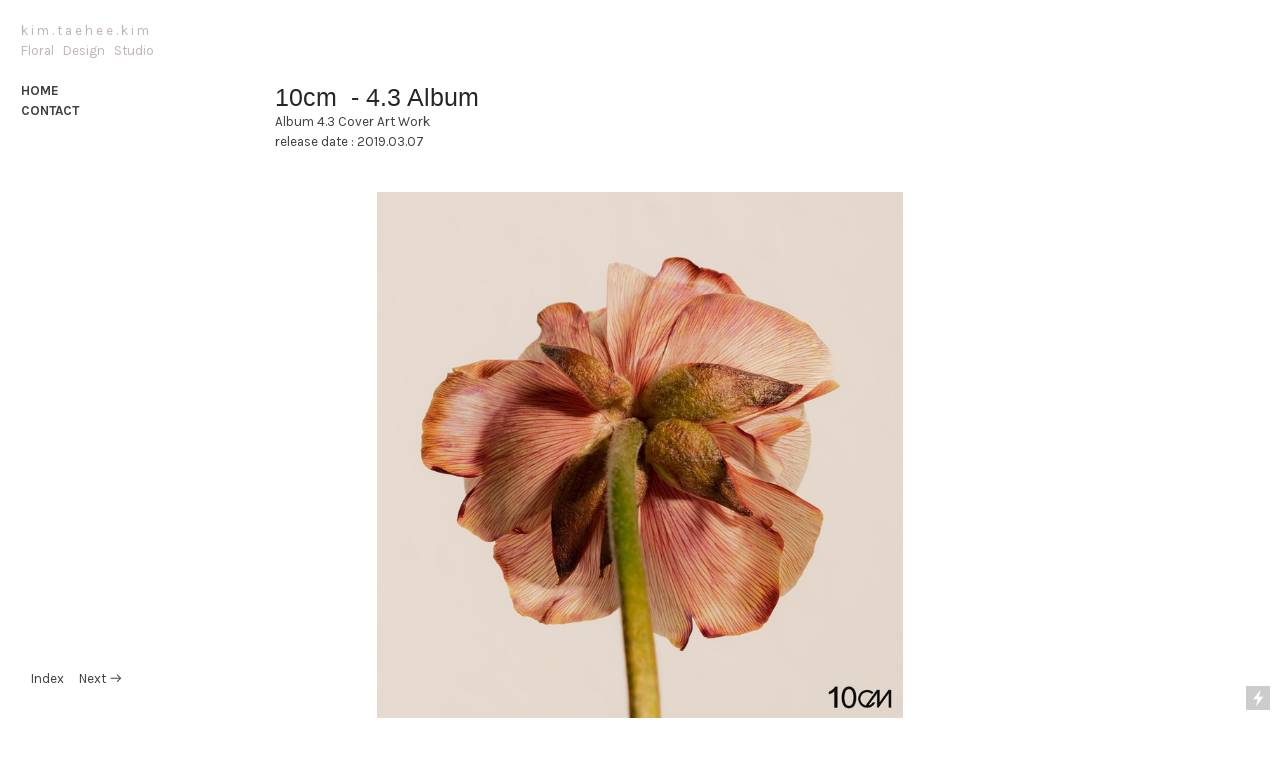

--- FILE ---
content_type: text/html; charset=UTF-8
request_url: https://kimtaeheekim.com/10cm-4-3-Album-Cover
body_size: 39644
content:
<!DOCTYPE html>
<!-- 

        Running on cargo.site

-->
<html lang="en" data-predefined-style="true" data-css-presets="true" data-css-preset data-typography-preset>
	<head>
<script>
				var __cargo_context__ = 'live';
				var __cargo_js_ver__ = 'c=2806793921';
				var __cargo_maint__ = false;
				
				
			</script>
					<meta http-equiv="X-UA-Compatible" content="IE=edge,chrome=1">
		<meta http-equiv="Content-Type" content="text/html; charset=utf-8">
		<meta name="viewport" content="initial-scale=1.0, maximum-scale=1.0, user-scalable=no">
		
			<meta name="robots" content="index,follow">
		<title>10cm '4.3' Album Cover — Kim.taehee.Kim</title>
		<meta name="description" content="10cm  - 4.3 Album   Album 4.3 Cover Art Work  release date : 2019.03.07">
				<meta name="twitter:card" content="summary_large_image">
		<meta name="twitter:title" content="10cm '4.3' Album Cover — Kim.taehee.Kim">
		<meta name="twitter:description" content="10cm  - 4.3 Album   Album 4.3 Cover Art Work  release date : 2019.03.07">
		<meta name="twitter:image" content="https://freight.cargo.site/w/960/i/52a539d02e74c6154eec780c40099d9d6de67dae2dfb9453125b949845923c87/KakaoTalk_20190402_003423483.jpg">
		<meta property="og:locale" content="en_US">
		<meta property="og:title" content="10cm '4.3' Album Cover — Kim.taehee.Kim">
		<meta property="og:description" content="10cm  - 4.3 Album   Album 4.3 Cover Art Work  release date : 2019.03.07">
		<meta property="og:url" content="https://kimtaeheekim.com/10cm-4-3-Album-Cover">
		<meta property="og:image" content="https://freight.cargo.site/w/960/i/52a539d02e74c6154eec780c40099d9d6de67dae2dfb9453125b949845923c87/KakaoTalk_20190402_003423483.jpg">
		<meta property="og:type" content="website">

		<link rel="preconnect" href="https://static.cargo.site" crossorigin>
		<link rel="preconnect" href="https://freight.cargo.site" crossorigin>

		<link rel="preconnect" href="https://fonts.gstatic.com" crossorigin>
		
		<!--<link rel="preload" href="https://static.cargo.site/assets/social/IconFont-Regular-0.9.3.woff2" as="font" type="font/woff" crossorigin>-->

		

		<link href="https://static.cargo.site/favicon/favicon.ico" rel="shortcut icon">
		<link href="https://kimtaeheekim.com/rss" rel="alternate" type="application/rss+xml" title="Kim.taehee.Kim feed">

		<link href="//fonts.googleapis.com/css?family=Karla:200,200italic,300,300italic,400,400italic,500,500italic,600,600italic,700,700italic,800,800italic|Space Mono:400,400italic,700,700italic&c=2806793921&" id="" rel="stylesheet" type="text/css" />
<link href="https://kimtaeheekim.com/stylesheet?c=2806793921&1760104860" id="member_stylesheet" rel="stylesheet" type="text/css" />
<style id="">@font-face{font-family:Icons;src:url(https://static.cargo.site/assets/social/IconFont-Regular-0.9.3.woff2);unicode-range:U+E000-E15C,U+F0000,U+FE0E}@font-face{font-family:Icons;src:url(https://static.cargo.site/assets/social/IconFont-Regular-0.9.3.woff2);font-weight:240;unicode-range:U+E000-E15C,U+F0000,U+FE0E}@font-face{font-family:Icons;src:url(https://static.cargo.site/assets/social/IconFont-Regular-0.9.3.woff2);unicode-range:U+E000-E15C,U+F0000,U+FE0E;font-weight:400}@font-face{font-family:Icons;src:url(https://static.cargo.site/assets/social/IconFont-Regular-0.9.3.woff2);unicode-range:U+E000-E15C,U+F0000,U+FE0E;font-weight:600}@font-face{font-family:Icons;src:url(https://static.cargo.site/assets/social/IconFont-Regular-0.9.3.woff2);unicode-range:U+E000-E15C,U+F0000,U+FE0E;font-weight:800}@font-face{font-family:Icons;src:url(https://static.cargo.site/assets/social/IconFont-Regular-0.9.3.woff2);unicode-range:U+E000-E15C,U+F0000,U+FE0E;font-style:italic}@font-face{font-family:Icons;src:url(https://static.cargo.site/assets/social/IconFont-Regular-0.9.3.woff2);unicode-range:U+E000-E15C,U+F0000,U+FE0E;font-weight:200;font-style:italic}@font-face{font-family:Icons;src:url(https://static.cargo.site/assets/social/IconFont-Regular-0.9.3.woff2);unicode-range:U+E000-E15C,U+F0000,U+FE0E;font-weight:400;font-style:italic}@font-face{font-family:Icons;src:url(https://static.cargo.site/assets/social/IconFont-Regular-0.9.3.woff2);unicode-range:U+E000-E15C,U+F0000,U+FE0E;font-weight:600;font-style:italic}@font-face{font-family:Icons;src:url(https://static.cargo.site/assets/social/IconFont-Regular-0.9.3.woff2);unicode-range:U+E000-E15C,U+F0000,U+FE0E;font-weight:800;font-style:italic}body.iconfont-loading,body.iconfont-loading *{color:transparent!important}body{-moz-osx-font-smoothing:grayscale;-webkit-font-smoothing:antialiased;-webkit-text-size-adjust:none}body.no-scroll{overflow:hidden}/*!
 * Content
 */.page{word-wrap:break-word}:focus{outline:0}.pointer-events-none{pointer-events:none}.pointer-events-auto{pointer-events:auto}.pointer-events-none .page_content .audio-player,.pointer-events-none .page_content .shop_product,.pointer-events-none .page_content a,.pointer-events-none .page_content audio,.pointer-events-none .page_content button,.pointer-events-none .page_content details,.pointer-events-none .page_content iframe,.pointer-events-none .page_content img,.pointer-events-none .page_content input,.pointer-events-none .page_content video{pointer-events:auto}.pointer-events-none .page_content *>a,.pointer-events-none .page_content>a{position:relative}s *{text-transform:inherit}#toolset{position:fixed;bottom:10px;right:10px;z-index:8}.mobile #toolset,.template_site_inframe #toolset{display:none}#toolset a{display:block;height:24px;width:24px;margin:0;padding:0;text-decoration:none;background:rgba(0,0,0,.2)}#toolset a:hover{background:rgba(0,0,0,.8)}[data-adminview] #toolset a,[data-adminview] #toolset_admin a{background:rgba(0,0,0,.04);pointer-events:none;cursor:default}#toolset_admin a:active{background:rgba(0,0,0,.7)}#toolset_admin a svg>*{transform:scale(1.1) translate(0,-.5px);transform-origin:50% 50%}#toolset_admin a svg{pointer-events:none;width:100%!important;height:auto!important}#following-container{overflow:auto;-webkit-overflow-scrolling:touch}#following-container iframe{height:100%;width:100%;position:absolute;top:0;left:0;right:0;bottom:0}:root{--following-width:-400px;--following-animation-duration:450ms}@keyframes following-open{0%{transform:translateX(0)}100%{transform:translateX(var(--following-width))}}@keyframes following-open-inverse{0%{transform:translateX(0)}100%{transform:translateX(calc(-1 * var(--following-width)))}}@keyframes following-close{0%{transform:translateX(var(--following-width))}100%{transform:translateX(0)}}@keyframes following-close-inverse{0%{transform:translateX(calc(-1 * var(--following-width)))}100%{transform:translateX(0)}}body.animate-left{animation:following-open var(--following-animation-duration);animation-fill-mode:both;animation-timing-function:cubic-bezier(.24,1,.29,1)}#following-container.animate-left{animation:following-close-inverse var(--following-animation-duration);animation-fill-mode:both;animation-timing-function:cubic-bezier(.24,1,.29,1)}#following-container.animate-left #following-frame{animation:following-close var(--following-animation-duration);animation-fill-mode:both;animation-timing-function:cubic-bezier(.24,1,.29,1)}body.animate-right{animation:following-close var(--following-animation-duration);animation-fill-mode:both;animation-timing-function:cubic-bezier(.24,1,.29,1)}#following-container.animate-right{animation:following-open-inverse var(--following-animation-duration);animation-fill-mode:both;animation-timing-function:cubic-bezier(.24,1,.29,1)}#following-container.animate-right #following-frame{animation:following-open var(--following-animation-duration);animation-fill-mode:both;animation-timing-function:cubic-bezier(.24,1,.29,1)}.slick-slider{position:relative;display:block;-moz-box-sizing:border-box;box-sizing:border-box;-webkit-user-select:none;-moz-user-select:none;-ms-user-select:none;user-select:none;-webkit-touch-callout:none;-khtml-user-select:none;-ms-touch-action:pan-y;touch-action:pan-y;-webkit-tap-highlight-color:transparent}.slick-list{position:relative;display:block;overflow:hidden;margin:0;padding:0}.slick-list:focus{outline:0}.slick-list.dragging{cursor:pointer;cursor:hand}.slick-slider .slick-list,.slick-slider .slick-track{transform:translate3d(0,0,0);will-change:transform}.slick-track{position:relative;top:0;left:0;display:block}.slick-track:after,.slick-track:before{display:table;content:'';width:1px;height:1px;margin-top:-1px;margin-left:-1px}.slick-track:after{clear:both}.slick-loading .slick-track{visibility:hidden}.slick-slide{display:none;float:left;height:100%;min-height:1px}[dir=rtl] .slick-slide{float:right}.content .slick-slide img{display:inline-block}.content .slick-slide img:not(.image-zoom){cursor:pointer}.content .scrub .slick-list,.content .scrub .slick-slide img:not(.image-zoom){cursor:ew-resize}body.slideshow-scrub-dragging *{cursor:ew-resize!important}.content .slick-slide img:not([src]),.content .slick-slide img[src='']{width:100%;height:auto}.slick-slide.slick-loading img{display:none}.slick-slide.dragging img{pointer-events:none}.slick-initialized .slick-slide{display:block}.slick-loading .slick-slide{visibility:hidden}.slick-vertical .slick-slide{display:block;height:auto;border:1px solid transparent}.slick-arrow.slick-hidden{display:none}.slick-arrow{position:absolute;z-index:9;width:0;top:0;height:100%;cursor:pointer;will-change:opacity;-webkit-transition:opacity 333ms cubic-bezier(.4,0,.22,1);transition:opacity 333ms cubic-bezier(.4,0,.22,1)}.slick-arrow.hidden{opacity:0}.slick-arrow svg{position:absolute;width:36px;height:36px;top:0;left:0;right:0;bottom:0;margin:auto;transform:translate(.25px,.25px)}.slick-arrow svg.right-arrow{transform:translate(.25px,.25px) scaleX(-1)}.slick-arrow svg:active{opacity:.75}.slick-arrow svg .arrow-shape{fill:none!important;stroke:#fff;stroke-linecap:square}.slick-arrow svg .arrow-outline{fill:none!important;stroke-width:2.5px;stroke:rgba(0,0,0,.6);stroke-linecap:square}.slick-arrow.slick-next{right:0;text-align:right}.slick-next svg,.wallpaper-navigation .slick-next svg{margin-right:10px}.mobile .slick-next svg{margin-right:10px}.slick-arrow.slick-prev{text-align:left}.slick-prev svg,.wallpaper-navigation .slick-prev svg{margin-left:10px}.mobile .slick-prev svg{margin-left:10px}.loading_animation{display:none;vertical-align:middle;z-index:15;line-height:0;pointer-events:none;border-radius:100%}.loading_animation.hidden{display:none}.loading_animation.pulsing{opacity:0;display:inline-block;animation-delay:.1s;-webkit-animation-delay:.1s;-moz-animation-delay:.1s;animation-duration:12s;animation-iteration-count:infinite;animation:fade-pulse-in .5s ease-in-out;-moz-animation:fade-pulse-in .5s ease-in-out;-webkit-animation:fade-pulse-in .5s ease-in-out;-webkit-animation-fill-mode:forwards;-moz-animation-fill-mode:forwards;animation-fill-mode:forwards}.loading_animation.pulsing.no-delay{animation-delay:0s;-webkit-animation-delay:0s;-moz-animation-delay:0s}.loading_animation div{border-radius:100%}.loading_animation div svg{max-width:100%;height:auto}.loading_animation div,.loading_animation div svg{width:20px;height:20px}.loading_animation.full-width svg{width:100%;height:auto}.loading_animation.full-width.big svg{width:100px;height:100px}.loading_animation div svg>*{fill:#ccc}.loading_animation div{-webkit-animation:spin-loading 12s ease-out;-webkit-animation-iteration-count:infinite;-moz-animation:spin-loading 12s ease-out;-moz-animation-iteration-count:infinite;animation:spin-loading 12s ease-out;animation-iteration-count:infinite}.loading_animation.hidden{display:none}[data-backdrop] .loading_animation{position:absolute;top:15px;left:15px;z-index:99}.loading_animation.position-absolute.middle{top:calc(50% - 10px);left:calc(50% - 10px)}.loading_animation.position-absolute.topleft{top:0;left:0}.loading_animation.position-absolute.middleright{top:calc(50% - 10px);right:1rem}.loading_animation.position-absolute.middleleft{top:calc(50% - 10px);left:1rem}.loading_animation.gray div svg>*{fill:#999}.loading_animation.gray-dark div svg>*{fill:#666}.loading_animation.gray-darker div svg>*{fill:#555}.loading_animation.gray-light div svg>*{fill:#ccc}.loading_animation.white div svg>*{fill:rgba(255,255,255,.85)}.loading_animation.blue div svg>*{fill:#698fff}.loading_animation.inline{display:inline-block;margin-bottom:.5ex}.loading_animation.inline.left{margin-right:.5ex}@-webkit-keyframes fade-pulse-in{0%{opacity:0}50%{opacity:.5}100%{opacity:1}}@-moz-keyframes fade-pulse-in{0%{opacity:0}50%{opacity:.5}100%{opacity:1}}@keyframes fade-pulse-in{0%{opacity:0}50%{opacity:.5}100%{opacity:1}}@-webkit-keyframes pulsate{0%{opacity:1}50%{opacity:0}100%{opacity:1}}@-moz-keyframes pulsate{0%{opacity:1}50%{opacity:0}100%{opacity:1}}@keyframes pulsate{0%{opacity:1}50%{opacity:0}100%{opacity:1}}@-webkit-keyframes spin-loading{0%{transform:rotate(0)}9%{transform:rotate(1050deg)}18%{transform:rotate(-1090deg)}20%{transform:rotate(-1080deg)}23%{transform:rotate(-1080deg)}28%{transform:rotate(-1095deg)}29%{transform:rotate(-1065deg)}34%{transform:rotate(-1080deg)}35%{transform:rotate(-1050deg)}40%{transform:rotate(-1065deg)}41%{transform:rotate(-1035deg)}44%{transform:rotate(-1035deg)}47%{transform:rotate(-2160deg)}50%{transform:rotate(-2160deg)}56%{transform:rotate(45deg)}60%{transform:rotate(45deg)}80%{transform:rotate(6120deg)}100%{transform:rotate(0)}}@keyframes spin-loading{0%{transform:rotate(0)}9%{transform:rotate(1050deg)}18%{transform:rotate(-1090deg)}20%{transform:rotate(-1080deg)}23%{transform:rotate(-1080deg)}28%{transform:rotate(-1095deg)}29%{transform:rotate(-1065deg)}34%{transform:rotate(-1080deg)}35%{transform:rotate(-1050deg)}40%{transform:rotate(-1065deg)}41%{transform:rotate(-1035deg)}44%{transform:rotate(-1035deg)}47%{transform:rotate(-2160deg)}50%{transform:rotate(-2160deg)}56%{transform:rotate(45deg)}60%{transform:rotate(45deg)}80%{transform:rotate(6120deg)}100%{transform:rotate(0)}}[grid-row]{align-items:flex-start;box-sizing:border-box;display:-webkit-box;display:-webkit-flex;display:-ms-flexbox;display:flex;-webkit-flex-wrap:wrap;-ms-flex-wrap:wrap;flex-wrap:wrap}[grid-col]{box-sizing:border-box}[grid-row] [grid-col].empty:after{content:"\0000A0";cursor:text}body.mobile[data-adminview=content-editproject] [grid-row] [grid-col].empty:after{display:none}[grid-col=auto]{-webkit-box-flex:1;-webkit-flex:1;-ms-flex:1;flex:1}[grid-col=x12]{width:100%}[grid-col=x11]{width:50%}[grid-col=x10]{width:33.33%}[grid-col=x9]{width:25%}[grid-col=x8]{width:20%}[grid-col=x7]{width:16.666666667%}[grid-col=x6]{width:14.285714286%}[grid-col=x5]{width:12.5%}[grid-col=x4]{width:11.111111111%}[grid-col=x3]{width:10%}[grid-col=x2]{width:9.090909091%}[grid-col=x1]{width:8.333333333%}[grid-col="1"]{width:8.33333%}[grid-col="2"]{width:16.66667%}[grid-col="3"]{width:25%}[grid-col="4"]{width:33.33333%}[grid-col="5"]{width:41.66667%}[grid-col="6"]{width:50%}[grid-col="7"]{width:58.33333%}[grid-col="8"]{width:66.66667%}[grid-col="9"]{width:75%}[grid-col="10"]{width:83.33333%}[grid-col="11"]{width:91.66667%}[grid-col="12"]{width:100%}body.mobile [grid-responsive] [grid-col]{width:100%;-webkit-box-flex:none;-webkit-flex:none;-ms-flex:none;flex:none}[data-ce-host=true][contenteditable=true] [grid-pad]{pointer-events:none}[data-ce-host=true][contenteditable=true] [grid-pad]>*{pointer-events:auto}[grid-pad="0"]{padding:0}[grid-pad="0.25"]{padding:.125rem}[grid-pad="0.5"]{padding:.25rem}[grid-pad="0.75"]{padding:.375rem}[grid-pad="1"]{padding:.5rem}[grid-pad="1.25"]{padding:.625rem}[grid-pad="1.5"]{padding:.75rem}[grid-pad="1.75"]{padding:.875rem}[grid-pad="2"]{padding:1rem}[grid-pad="2.5"]{padding:1.25rem}[grid-pad="3"]{padding:1.5rem}[grid-pad="3.5"]{padding:1.75rem}[grid-pad="4"]{padding:2rem}[grid-pad="5"]{padding:2.5rem}[grid-pad="6"]{padding:3rem}[grid-pad="7"]{padding:3.5rem}[grid-pad="8"]{padding:4rem}[grid-pad="9"]{padding:4.5rem}[grid-pad="10"]{padding:5rem}[grid-gutter="0"]{margin:0}[grid-gutter="0.5"]{margin:-.25rem}[grid-gutter="1"]{margin:-.5rem}[grid-gutter="1.5"]{margin:-.75rem}[grid-gutter="2"]{margin:-1rem}[grid-gutter="2.5"]{margin:-1.25rem}[grid-gutter="3"]{margin:-1.5rem}[grid-gutter="3.5"]{margin:-1.75rem}[grid-gutter="4"]{margin:-2rem}[grid-gutter="5"]{margin:-2.5rem}[grid-gutter="6"]{margin:-3rem}[grid-gutter="7"]{margin:-3.5rem}[grid-gutter="8"]{margin:-4rem}[grid-gutter="10"]{margin:-5rem}[grid-gutter="12"]{margin:-6rem}[grid-gutter="14"]{margin:-7rem}[grid-gutter="16"]{margin:-8rem}[grid-gutter="18"]{margin:-9rem}[grid-gutter="20"]{margin:-10rem}small{max-width:100%;text-decoration:inherit}img:not([src]),img[src='']{outline:1px solid rgba(177,177,177,.4);outline-offset:-1px;content:url([data-uri])}img.image-zoom{cursor:-webkit-zoom-in;cursor:-moz-zoom-in;cursor:zoom-in}#imprimatur{color:#333;font-size:10px;font-family:-apple-system,BlinkMacSystemFont,"Segoe UI",Roboto,Oxygen,Ubuntu,Cantarell,"Open Sans","Helvetica Neue",sans-serif,"Sans Serif",Icons;/*!System*/position:fixed;opacity:.3;right:-28px;bottom:160px;transform:rotate(270deg);-ms-transform:rotate(270deg);-webkit-transform:rotate(270deg);z-index:8;text-transform:uppercase;color:#999;opacity:.5;padding-bottom:2px;text-decoration:none}.mobile #imprimatur{display:none}bodycopy cargo-link a{font-family:-apple-system,BlinkMacSystemFont,"Segoe UI",Roboto,Oxygen,Ubuntu,Cantarell,"Open Sans","Helvetica Neue",sans-serif,"Sans Serif",Icons;/*!System*/font-size:12px;font-style:normal;font-weight:400;transform:rotate(270deg);text-decoration:none;position:fixed!important;right:-27px;bottom:100px;text-decoration:none;letter-spacing:normal;background:0 0;border:0;border-bottom:0;outline:0}/*! PhotoSwipe Default UI CSS by Dmitry Semenov | photoswipe.com | MIT license */.pswp--has_mouse .pswp__button--arrow--left,.pswp--has_mouse .pswp__button--arrow--right,.pswp__ui{visibility:visible}.pswp--minimal--dark .pswp__top-bar,.pswp__button{background:0 0}.pswp,.pswp__bg,.pswp__container,.pswp__img--placeholder,.pswp__zoom-wrap,.quick-view-navigation{-webkit-backface-visibility:hidden}.pswp__button{cursor:pointer;opacity:1;-webkit-appearance:none;transition:opacity .2s;-webkit-box-shadow:none;box-shadow:none}.pswp__button-close>svg{top:10px;right:10px;margin-left:auto}.pswp--touch .quick-view-navigation{display:none}.pswp__ui{-webkit-font-smoothing:auto;opacity:1;z-index:1550}.quick-view-navigation{will-change:opacity;-webkit-transition:opacity 333ms cubic-bezier(.4,0,.22,1);transition:opacity 333ms cubic-bezier(.4,0,.22,1)}.quick-view-navigation .pswp__group .pswp__button{pointer-events:auto}.pswp__button>svg{position:absolute;width:36px;height:36px}.quick-view-navigation .pswp__group:active svg{opacity:.75}.pswp__button svg .shape-shape{fill:#fff}.pswp__button svg .shape-outline{fill:#000}.pswp__button-prev>svg{top:0;bottom:0;left:10px;margin:auto}.pswp__button-next>svg{top:0;bottom:0;right:10px;margin:auto}.quick-view-navigation .pswp__group .pswp__button-prev{position:absolute;left:0;top:0;width:0;height:100%}.quick-view-navigation .pswp__group .pswp__button-next{position:absolute;right:0;top:0;width:0;height:100%}.quick-view-navigation .close-button,.quick-view-navigation .left-arrow,.quick-view-navigation .right-arrow{transform:translate(.25px,.25px)}.quick-view-navigation .right-arrow{transform:translate(.25px,.25px) scaleX(-1)}.pswp__button svg .shape-outline{fill:transparent!important;stroke:#000;stroke-width:2.5px;stroke-linecap:square}.pswp__button svg .shape-shape{fill:transparent!important;stroke:#fff;stroke-width:1.5px;stroke-linecap:square}.pswp__bg,.pswp__scroll-wrap,.pswp__zoom-wrap{width:100%;position:absolute}.quick-view-navigation .pswp__group .pswp__button-close{margin:0}.pswp__container,.pswp__item,.pswp__zoom-wrap{right:0;bottom:0;top:0;position:absolute;left:0}.pswp__ui--hidden .pswp__button{opacity:.001}.pswp__ui--hidden .pswp__button,.pswp__ui--hidden .pswp__button *{pointer-events:none}.pswp .pswp__ui.pswp__ui--displaynone{display:none}.pswp__element--disabled{display:none!important}/*! PhotoSwipe main CSS by Dmitry Semenov | photoswipe.com | MIT license */.pswp{position:fixed;display:none;height:100%;width:100%;top:0;left:0;right:0;bottom:0;margin:auto;-ms-touch-action:none;touch-action:none;z-index:9999999;-webkit-text-size-adjust:100%;line-height:initial;letter-spacing:initial;outline:0}.pswp img{max-width:none}.pswp--zoom-disabled .pswp__img{cursor:default!important}.pswp--animate_opacity{opacity:.001;will-change:opacity;-webkit-transition:opacity 333ms cubic-bezier(.4,0,.22,1);transition:opacity 333ms cubic-bezier(.4,0,.22,1)}.pswp--open{display:block}.pswp--zoom-allowed .pswp__img{cursor:-webkit-zoom-in;cursor:-moz-zoom-in;cursor:zoom-in}.pswp--zoomed-in .pswp__img{cursor:-webkit-grab;cursor:-moz-grab;cursor:grab}.pswp--dragging .pswp__img{cursor:-webkit-grabbing;cursor:-moz-grabbing;cursor:grabbing}.pswp__bg{left:0;top:0;height:100%;opacity:0;transform:translateZ(0);will-change:opacity}.pswp__scroll-wrap{left:0;top:0;height:100%}.pswp__container,.pswp__zoom-wrap{-ms-touch-action:none;touch-action:none}.pswp__container,.pswp__img{-webkit-user-select:none;-moz-user-select:none;-ms-user-select:none;user-select:none;-webkit-tap-highlight-color:transparent;-webkit-touch-callout:none}.pswp__zoom-wrap{-webkit-transform-origin:left top;-ms-transform-origin:left top;transform-origin:left top;-webkit-transition:-webkit-transform 222ms cubic-bezier(.4,0,.22,1);transition:transform 222ms cubic-bezier(.4,0,.22,1)}.pswp__bg{-webkit-transition:opacity 222ms cubic-bezier(.4,0,.22,1);transition:opacity 222ms cubic-bezier(.4,0,.22,1)}.pswp--animated-in .pswp__bg,.pswp--animated-in .pswp__zoom-wrap{-webkit-transition:none;transition:none}.pswp--hide-overflow .pswp__scroll-wrap,.pswp--hide-overflow.pswp{overflow:hidden}.pswp__img{position:absolute;width:auto;height:auto;top:0;left:0}.pswp__img--placeholder--blank{background:#222}.pswp--ie .pswp__img{width:100%!important;height:auto!important;left:0;top:0}.pswp__ui--idle{opacity:0}.pswp__error-msg{position:absolute;left:0;top:50%;width:100%;text-align:center;font-size:14px;line-height:16px;margin-top:-8px;color:#ccc}.pswp__error-msg a{color:#ccc;text-decoration:underline}.pswp__error-msg{font-family:-apple-system,BlinkMacSystemFont,"Segoe UI",Roboto,Oxygen,Ubuntu,Cantarell,"Open Sans","Helvetica Neue",sans-serif}.quick-view.mouse-down .iframe-item{pointer-events:none!important}.quick-view-caption-positioner{pointer-events:none;width:100%;height:100%}.quick-view-caption-wrapper{margin:auto;position:absolute;bottom:0;left:0;right:0}.quick-view-horizontal-align-left .quick-view-caption-wrapper{margin-left:0}.quick-view-horizontal-align-right .quick-view-caption-wrapper{margin-right:0}[data-quick-view-caption]{transition:.1s opacity ease-in-out;position:absolute;bottom:0;left:0;right:0}.quick-view-horizontal-align-left [data-quick-view-caption]{text-align:left}.quick-view-horizontal-align-right [data-quick-view-caption]{text-align:right}.quick-view-caption{transition:.1s opacity ease-in-out}.quick-view-caption>*{display:inline-block}.quick-view-caption *{pointer-events:auto}.quick-view-caption.hidden{opacity:0}.shop_product .dropdown_wrapper{flex:0 0 100%;position:relative}.shop_product select{appearance:none;-moz-appearance:none;-webkit-appearance:none;outline:0;-webkit-font-smoothing:antialiased;-moz-osx-font-smoothing:grayscale;cursor:pointer;border-radius:0;white-space:nowrap;overflow:hidden!important;text-overflow:ellipsis}.shop_product select.dropdown::-ms-expand{display:none}.shop_product a{cursor:pointer;border-bottom:none;text-decoration:none}.shop_product a.out-of-stock{pointer-events:none}body.audio-player-dragging *{cursor:ew-resize!important}.audio-player{display:inline-flex;flex:1 0 calc(100% - 2px);width:calc(100% - 2px)}.audio-player .button{height:100%;flex:0 0 3.3rem;display:flex}.audio-player .separator{left:3.3rem;height:100%}.audio-player .buffer{width:0%;height:100%;transition:left .3s linear,width .3s linear}.audio-player.seeking .buffer{transition:left 0s,width 0s}.audio-player.seeking{user-select:none;-webkit-user-select:none;cursor:ew-resize}.audio-player.seeking *{user-select:none;-webkit-user-select:none;cursor:ew-resize}.audio-player .bar{overflow:hidden;display:flex;justify-content:space-between;align-content:center;flex-grow:1}.audio-player .progress{width:0%;height:100%;transition:width .3s linear}.audio-player.seeking .progress{transition:width 0s}.audio-player .pause,.audio-player .play{cursor:pointer;height:100%}.audio-player .note-icon{margin:auto 0;order:2;flex:0 1 auto}.audio-player .title{white-space:nowrap;overflow:hidden;text-overflow:ellipsis;pointer-events:none;user-select:none;padding:.5rem 0 .5rem 1rem;margin:auto auto auto 0;flex:0 3 auto;min-width:0;width:100%}.audio-player .total-time{flex:0 1 auto;margin:auto 0}.audio-player .current-time,.audio-player .play-text{flex:0 1 auto;margin:auto 0}.audio-player .stream-anim{user-select:none;margin:auto auto auto 0}.audio-player .stream-anim span{display:inline-block}.audio-player .buffer,.audio-player .current-time,.audio-player .note-svg,.audio-player .play-text,.audio-player .separator,.audio-player .total-time{user-select:none;pointer-events:none}.audio-player .buffer,.audio-player .play-text,.audio-player .progress{position:absolute}.audio-player,.audio-player .bar,.audio-player .button,.audio-player .current-time,.audio-player .note-icon,.audio-player .pause,.audio-player .play,.audio-player .total-time{position:relative}body.mobile .audio-player,body.mobile .audio-player *{-webkit-touch-callout:none}#standalone-admin-frame{border:0;width:400px;position:absolute;right:0;top:0;height:100vh;z-index:99}body[standalone-admin=true] #standalone-admin-frame{transform:translate(0,0)}body[standalone-admin=true] .main_container{width:calc(100% - 400px)}body[standalone-admin=false] #standalone-admin-frame{transform:translate(100%,0)}body[standalone-admin=false] .main_container{width:100%}.toggle_standaloneAdmin{position:fixed;top:0;right:400px;height:40px;width:40px;z-index:999;cursor:pointer;background-color:rgba(0,0,0,.4)}.toggle_standaloneAdmin:active{opacity:.7}body[standalone-admin=false] .toggle_standaloneAdmin{right:0}.toggle_standaloneAdmin *{color:#fff;fill:#fff}.toggle_standaloneAdmin svg{padding:6px;width:100%;height:100%;opacity:.85}body[standalone-admin=false] .toggle_standaloneAdmin #close,body[standalone-admin=true] .toggle_standaloneAdmin #backdropsettings{display:none}.toggle_standaloneAdmin>div{width:100%;height:100%}#admin_toggle_button{position:fixed;top:50%;transform:translate(0,-50%);right:400px;height:36px;width:12px;z-index:999;cursor:pointer;background-color:rgba(0,0,0,.09);padding-left:2px;margin-right:5px}#admin_toggle_button .bar{content:'';background:rgba(0,0,0,.09);position:fixed;width:5px;bottom:0;top:0;z-index:10}#admin_toggle_button:active{background:rgba(0,0,0,.065)}#admin_toggle_button *{color:#fff;fill:#fff}#admin_toggle_button svg{padding:0;width:16px;height:36px;margin-left:1px;opacity:1}#admin_toggle_button svg *{fill:#fff;opacity:1}#admin_toggle_button[data-state=closed] .toggle_admin_close{display:none}#admin_toggle_button[data-state=closed],#admin_toggle_button[data-state=closed] .toggle_admin_open{width:20px;cursor:pointer;margin:0}#admin_toggle_button[data-state=closed] svg{margin-left:2px}#admin_toggle_button[data-state=open] .toggle_admin_open{display:none}select,select *{text-rendering:auto!important}b b{font-weight:inherit}*{-webkit-box-sizing:border-box;-moz-box-sizing:border-box;box-sizing:border-box}customhtml>*{position:relative;z-index:10}body,html{min-height:100vh;margin:0;padding:0}html{touch-action:manipulation;position:relative;background-color:#fff}.main_container{min-height:100vh;width:100%;overflow:hidden}.container{display:-webkit-box;display:-webkit-flex;display:-moz-box;display:-ms-flexbox;display:flex;-webkit-flex-wrap:wrap;-moz-flex-wrap:wrap;-ms-flex-wrap:wrap;flex-wrap:wrap;max-width:100%;width:100%;overflow:visible}.container{align-items:flex-start;-webkit-align-items:flex-start}.page{z-index:2}.page ul li>text-limit{display:block}.content,.content_container,.pinned{-webkit-flex:1 0 auto;-moz-flex:1 0 auto;-ms-flex:1 0 auto;flex:1 0 auto;max-width:100%}.content_container{width:100%}.content_container.full_height{min-height:100vh}.page_background{position:absolute;top:0;left:0;width:100%;height:100%}.page_container{position:relative;overflow:visible;width:100%}.backdrop{position:absolute;top:0;z-index:1;width:100%;height:100%;max-height:100vh}.backdrop>div{position:absolute;top:0;left:0;width:100%;height:100%;-webkit-backface-visibility:hidden;backface-visibility:hidden;transform:translate3d(0,0,0);contain:strict}[data-backdrop].backdrop>div[data-overflowing]{max-height:100vh;position:absolute;top:0;left:0}body.mobile [split-responsive]{display:flex;flex-direction:column}body.mobile [split-responsive] .container{width:100%;order:2}body.mobile [split-responsive] .backdrop{position:relative;height:50vh;width:100%;order:1}body.mobile [split-responsive] [data-auxiliary].backdrop{position:absolute;height:50vh;width:100%;order:1}.page{position:relative;z-index:2}img[data-align=left]{float:left}img[data-align=right]{float:right}[data-rotation]{transform-origin:center center}.content .page_content:not([contenteditable=true]) [data-draggable]{pointer-events:auto!important;backface-visibility:hidden}.preserve-3d{-moz-transform-style:preserve-3d;transform-style:preserve-3d}.content .page_content:not([contenteditable=true]) [data-draggable] iframe{pointer-events:none!important}.dragging-active iframe{pointer-events:none!important}.content .page_content:not([contenteditable=true]) [data-draggable]:active{opacity:1}.content .scroll-transition-fade{transition:transform 1s ease-in-out,opacity .8s ease-in-out}.content .scroll-transition-fade.below-viewport{opacity:0;transform:translateY(40px)}.mobile.full_width .page_container:not([split-layout]) .container_width{width:100%}[data-view=pinned_bottom] .bottom_pin_invisibility{visibility:hidden}.pinned{position:relative;width:100%}.pinned .page_container.accommodate:not(.fixed):not(.overlay){z-index:2}.pinned .page_container.overlay{position:absolute;z-index:4}.pinned .page_container.overlay.fixed{position:fixed}.pinned .page_container.overlay.fixed .page{max-height:100vh;-webkit-overflow-scrolling:touch}.pinned .page_container.overlay.fixed .page.allow-scroll{overflow-y:auto;overflow-x:hidden}.pinned .page_container.overlay.fixed .page.allow-scroll{align-items:flex-start;-webkit-align-items:flex-start}.pinned .page_container .page.allow-scroll::-webkit-scrollbar{width:0;background:0 0;display:none}.pinned.pinned_top .page_container.overlay{left:0;top:0}.pinned.pinned_bottom .page_container.overlay{left:0;bottom:0}div[data-container=set]:empty{margin-top:1px}.thumbnails{position:relative;z-index:1}[thumbnails=grid]{align-items:baseline}[thumbnails=justify] .thumbnail{box-sizing:content-box}[thumbnails][data-padding-zero] .thumbnail{margin-bottom:-1px}[thumbnails=montessori] .thumbnail{pointer-events:auto;position:absolute}[thumbnails] .thumbnail>a{display:block;text-decoration:none}[thumbnails=montessori]{height:0}[thumbnails][data-resizing],[thumbnails][data-resizing] *{cursor:nwse-resize}[thumbnails] .thumbnail .resize-handle{cursor:nwse-resize;width:26px;height:26px;padding:5px;position:absolute;opacity:.75;right:-1px;bottom:-1px;z-index:100}[thumbnails][data-resizing] .resize-handle{display:none}[thumbnails] .thumbnail .resize-handle svg{position:absolute;top:0;left:0}[thumbnails] .thumbnail .resize-handle:hover{opacity:1}[data-can-move].thumbnail .resize-handle svg .resize_path_outline{fill:#fff}[data-can-move].thumbnail .resize-handle svg .resize_path{fill:#000}[thumbnails=montessori] .thumbnail_sizer{height:0;width:100%;position:relative;padding-bottom:100%;pointer-events:none}[thumbnails] .thumbnail img{display:block;min-height:3px;margin-bottom:0}[thumbnails] .thumbnail img:not([src]),img[src=""]{margin:0!important;width:100%;min-height:3px;height:100%!important;position:absolute}[aspect-ratio="1x1"].thumb_image{height:0;padding-bottom:100%;overflow:hidden}[aspect-ratio="4x3"].thumb_image{height:0;padding-bottom:75%;overflow:hidden}[aspect-ratio="16x9"].thumb_image{height:0;padding-bottom:56.25%;overflow:hidden}[thumbnails] .thumb_image{width:100%;position:relative}[thumbnails][thumbnail-vertical-align=top]{align-items:flex-start}[thumbnails][thumbnail-vertical-align=middle]{align-items:center}[thumbnails][thumbnail-vertical-align=bottom]{align-items:baseline}[thumbnails][thumbnail-horizontal-align=left]{justify-content:flex-start}[thumbnails][thumbnail-horizontal-align=middle]{justify-content:center}[thumbnails][thumbnail-horizontal-align=right]{justify-content:flex-end}.thumb_image.default_image>svg{position:absolute;top:0;left:0;bottom:0;right:0;width:100%;height:100%}.thumb_image.default_image{outline:1px solid #ccc;outline-offset:-1px;position:relative}.mobile.full_width [data-view=Thumbnail] .thumbnails_width{width:100%}.content [data-draggable] a:active,.content [data-draggable] img:active{opacity:initial}.content .draggable-dragging{opacity:initial}[data-draggable].draggable_visible{visibility:visible}[data-draggable].draggable_hidden{visibility:hidden}.gallery_card [data-draggable],.marquee [data-draggable]{visibility:inherit}[data-draggable]{visibility:visible;background-color:rgba(0,0,0,.003)}#site_menu_panel_container .image-gallery:not(.initialized){height:0;padding-bottom:100%;min-height:initial}.image-gallery:not(.initialized){min-height:100vh;visibility:hidden;width:100%}.image-gallery .gallery_card img{display:block;width:100%;height:auto}.image-gallery .gallery_card{transform-origin:center}.image-gallery .gallery_card.dragging{opacity:.1;transform:initial!important}.image-gallery:not([image-gallery=slideshow]) .gallery_card iframe:only-child,.image-gallery:not([image-gallery=slideshow]) .gallery_card video:only-child{width:100%;height:100%;top:0;left:0;position:absolute}.image-gallery[image-gallery=slideshow] .gallery_card video[muted][autoplay]:not([controls]),.image-gallery[image-gallery=slideshow] .gallery_card video[muted][data-autoplay]:not([controls]){pointer-events:none}.image-gallery [image-gallery-pad="0"] video:only-child{object-fit:cover;height:calc(100% + 1px)}div.image-gallery>a,div.image-gallery>iframe,div.image-gallery>img,div.image-gallery>video{display:none}[image-gallery-row]{align-items:flex-start;box-sizing:border-box;display:-webkit-box;display:-webkit-flex;display:-ms-flexbox;display:flex;-webkit-flex-wrap:wrap;-ms-flex-wrap:wrap;flex-wrap:wrap}.image-gallery .gallery_card_image{width:100%;position:relative}[data-predefined-style=true] .image-gallery a.gallery_card{display:block;border:none}[image-gallery-col]{box-sizing:border-box}[image-gallery-col=x12]{width:100%}[image-gallery-col=x11]{width:50%}[image-gallery-col=x10]{width:33.33%}[image-gallery-col=x9]{width:25%}[image-gallery-col=x8]{width:20%}[image-gallery-col=x7]{width:16.666666667%}[image-gallery-col=x6]{width:14.285714286%}[image-gallery-col=x5]{width:12.5%}[image-gallery-col=x4]{width:11.111111111%}[image-gallery-col=x3]{width:10%}[image-gallery-col=x2]{width:9.090909091%}[image-gallery-col=x1]{width:8.333333333%}.content .page_content [image-gallery-pad].image-gallery{pointer-events:none}.content .page_content [image-gallery-pad].image-gallery .gallery_card_image>*,.content .page_content [image-gallery-pad].image-gallery .gallery_image_caption{pointer-events:auto}.content .page_content [image-gallery-pad="0"]{padding:0}.content .page_content [image-gallery-pad="0.25"]{padding:.125rem}.content .page_content [image-gallery-pad="0.5"]{padding:.25rem}.content .page_content [image-gallery-pad="0.75"]{padding:.375rem}.content .page_content [image-gallery-pad="1"]{padding:.5rem}.content .page_content [image-gallery-pad="1.25"]{padding:.625rem}.content .page_content [image-gallery-pad="1.5"]{padding:.75rem}.content .page_content [image-gallery-pad="1.75"]{padding:.875rem}.content .page_content [image-gallery-pad="2"]{padding:1rem}.content .page_content [image-gallery-pad="2.5"]{padding:1.25rem}.content .page_content [image-gallery-pad="3"]{padding:1.5rem}.content .page_content [image-gallery-pad="3.5"]{padding:1.75rem}.content .page_content [image-gallery-pad="4"]{padding:2rem}.content .page_content [image-gallery-pad="5"]{padding:2.5rem}.content .page_content [image-gallery-pad="6"]{padding:3rem}.content .page_content [image-gallery-pad="7"]{padding:3.5rem}.content .page_content [image-gallery-pad="8"]{padding:4rem}.content .page_content [image-gallery-pad="9"]{padding:4.5rem}.content .page_content [image-gallery-pad="10"]{padding:5rem}.content .page_content [image-gallery-gutter="0"]{margin:0}.content .page_content [image-gallery-gutter="0.5"]{margin:-.25rem}.content .page_content [image-gallery-gutter="1"]{margin:-.5rem}.content .page_content [image-gallery-gutter="1.5"]{margin:-.75rem}.content .page_content [image-gallery-gutter="2"]{margin:-1rem}.content .page_content [image-gallery-gutter="2.5"]{margin:-1.25rem}.content .page_content [image-gallery-gutter="3"]{margin:-1.5rem}.content .page_content [image-gallery-gutter="3.5"]{margin:-1.75rem}.content .page_content [image-gallery-gutter="4"]{margin:-2rem}.content .page_content [image-gallery-gutter="5"]{margin:-2.5rem}.content .page_content [image-gallery-gutter="6"]{margin:-3rem}.content .page_content [image-gallery-gutter="7"]{margin:-3.5rem}.content .page_content [image-gallery-gutter="8"]{margin:-4rem}.content .page_content [image-gallery-gutter="10"]{margin:-5rem}.content .page_content [image-gallery-gutter="12"]{margin:-6rem}.content .page_content [image-gallery-gutter="14"]{margin:-7rem}.content .page_content [image-gallery-gutter="16"]{margin:-8rem}.content .page_content [image-gallery-gutter="18"]{margin:-9rem}.content .page_content [image-gallery-gutter="20"]{margin:-10rem}[image-gallery=slideshow]:not(.initialized)>*{min-height:1px;opacity:0;min-width:100%}[image-gallery=slideshow][data-constrained-by=height] [image-gallery-vertical-align].slick-track{align-items:flex-start}[image-gallery=slideshow] img.image-zoom:active{opacity:initial}[image-gallery=slideshow].slick-initialized .gallery_card{pointer-events:none}[image-gallery=slideshow].slick-initialized .gallery_card.slick-current{pointer-events:auto}[image-gallery=slideshow] .gallery_card:not(.has_caption){line-height:0}.content .page_content [image-gallery=slideshow].image-gallery>*{pointer-events:auto}.content [image-gallery=slideshow].image-gallery.slick-initialized .gallery_card{overflow:hidden;margin:0;display:flex;flex-flow:row wrap;flex-shrink:0}.content [image-gallery=slideshow].image-gallery.slick-initialized .gallery_card.slick-current{overflow:visible}[image-gallery=slideshow] .gallery_image_caption{opacity:1;transition:opacity .3s;-webkit-transition:opacity .3s;width:100%;margin-left:auto;margin-right:auto;clear:both}[image-gallery-horizontal-align=left] .gallery_image_caption{text-align:left}[image-gallery-horizontal-align=middle] .gallery_image_caption{text-align:center}[image-gallery-horizontal-align=right] .gallery_image_caption{text-align:right}[image-gallery=slideshow][data-slideshow-in-transition] .gallery_image_caption{opacity:0;transition:opacity .3s;-webkit-transition:opacity .3s}[image-gallery=slideshow] .gallery_card_image{width:initial;margin:0;display:inline-block}[image-gallery=slideshow] .gallery_card img{margin:0;display:block}[image-gallery=slideshow][data-exploded]{align-items:flex-start;box-sizing:border-box;display:-webkit-box;display:-webkit-flex;display:-ms-flexbox;display:flex;-webkit-flex-wrap:wrap;-ms-flex-wrap:wrap;flex-wrap:wrap;justify-content:flex-start;align-content:flex-start}[image-gallery=slideshow][data-exploded] .gallery_card{padding:1rem;width:16.666%}[image-gallery=slideshow][data-exploded] .gallery_card_image{height:0;display:block;width:100%}[image-gallery=grid]{align-items:baseline}[image-gallery=grid] .gallery_card.has_caption .gallery_card_image{display:block}[image-gallery=grid] [image-gallery-pad="0"].gallery_card{margin-bottom:-1px}[image-gallery=grid] .gallery_card img{margin:0}[image-gallery=columns] .gallery_card img{margin:0}[image-gallery=justify]{align-items:flex-start}[image-gallery=justify] .gallery_card img{margin:0}[image-gallery=montessori][image-gallery-row]{display:block}[image-gallery=montessori] a.gallery_card,[image-gallery=montessori] div.gallery_card{position:absolute;pointer-events:auto}[image-gallery=montessori][data-can-move] .gallery_card,[image-gallery=montessori][data-can-move] .gallery_card .gallery_card_image,[image-gallery=montessori][data-can-move] .gallery_card .gallery_card_image>*{cursor:move}[image-gallery=montessori]{position:relative;height:0}[image-gallery=freeform] .gallery_card{position:relative}[image-gallery=freeform] [image-gallery-pad="0"].gallery_card{margin-bottom:-1px}[image-gallery-vertical-align]{display:flex;flex-flow:row wrap}[image-gallery-vertical-align].slick-track{display:flex;flex-flow:row nowrap}.image-gallery .slick-list{margin-bottom:-.3px}[image-gallery-vertical-align=top]{align-content:flex-start;align-items:flex-start}[image-gallery-vertical-align=middle]{align-items:center;align-content:center}[image-gallery-vertical-align=bottom]{align-content:flex-end;align-items:flex-end}[image-gallery-horizontal-align=left]{justify-content:flex-start}[image-gallery-horizontal-align=middle]{justify-content:center}[image-gallery-horizontal-align=right]{justify-content:flex-end}.image-gallery[data-resizing],.image-gallery[data-resizing] *{cursor:nwse-resize!important}.image-gallery .gallery_card .resize-handle,.image-gallery .gallery_card .resize-handle *{cursor:nwse-resize!important}.image-gallery .gallery_card .resize-handle{width:26px;height:26px;padding:5px;position:absolute;opacity:.75;right:-1px;bottom:-1px;z-index:10}.image-gallery[data-resizing] .resize-handle{display:none}.image-gallery .gallery_card .resize-handle svg{cursor:nwse-resize!important;position:absolute;top:0;left:0}.image-gallery .gallery_card .resize-handle:hover{opacity:1}[data-can-move].gallery_card .resize-handle svg .resize_path_outline{fill:#fff}[data-can-move].gallery_card .resize-handle svg .resize_path{fill:#000}[image-gallery=montessori] .thumbnail_sizer{height:0;width:100%;position:relative;padding-bottom:100%;pointer-events:none}#site_menu_button{display:block;text-decoration:none;pointer-events:auto;z-index:9;vertical-align:top;cursor:pointer;box-sizing:content-box;font-family:Icons}#site_menu_button.custom_icon{padding:0;line-height:0}#site_menu_button.custom_icon img{width:100%;height:auto}#site_menu_wrapper.disabled #site_menu_button{display:none}#site_menu_wrapper.mobile_only #site_menu_button{display:none}body.mobile #site_menu_wrapper.mobile_only:not(.disabled) #site_menu_button:not(.active){display:block}#site_menu_panel_container[data-type=cargo_menu] #site_menu_panel{display:block;position:fixed;top:0;right:0;bottom:0;left:0;z-index:10;cursor:default}.site_menu{pointer-events:auto;position:absolute;z-index:11;top:0;bottom:0;line-height:0;max-width:400px;min-width:300px;font-size:20px;text-align:left;background:rgba(20,20,20,.95);padding:20px 30px 90px 30px;overflow-y:auto;overflow-x:hidden;display:-webkit-box;display:-webkit-flex;display:-ms-flexbox;display:flex;-webkit-box-orient:vertical;-webkit-box-direction:normal;-webkit-flex-direction:column;-ms-flex-direction:column;flex-direction:column;-webkit-box-pack:start;-webkit-justify-content:flex-start;-ms-flex-pack:start;justify-content:flex-start}body.mobile #site_menu_wrapper .site_menu{-webkit-overflow-scrolling:touch;min-width:auto;max-width:100%;width:100%;padding:20px}#site_menu_wrapper[data-sitemenu-position=bottom-left] #site_menu,#site_menu_wrapper[data-sitemenu-position=top-left] #site_menu{left:0}#site_menu_wrapper[data-sitemenu-position=bottom-right] #site_menu,#site_menu_wrapper[data-sitemenu-position=top-right] #site_menu{right:0}#site_menu_wrapper[data-type=page] .site_menu{right:0;left:0;width:100%;padding:0;margin:0;background:0 0}.site_menu_wrapper.open .site_menu{display:block}.site_menu div{display:block}.site_menu a{text-decoration:none;display:inline-block;color:rgba(255,255,255,.75);max-width:100%;overflow:hidden;white-space:nowrap;text-overflow:ellipsis;line-height:1.4}.site_menu div a.active{color:rgba(255,255,255,.4)}.site_menu div.set-link>a{font-weight:700}.site_menu div.hidden{display:none}.site_menu .close{display:block;position:absolute;top:0;right:10px;font-size:60px;line-height:50px;font-weight:200;color:rgba(255,255,255,.4);cursor:pointer;user-select:none}#site_menu_panel_container .page_container{position:relative;overflow:hidden;background:0 0;z-index:2}#site_menu_panel_container .site_menu_page_wrapper{position:fixed;top:0;left:0;overflow-y:auto;-webkit-overflow-scrolling:touch;height:100%;width:100%;z-index:100}#site_menu_panel_container .site_menu_page_wrapper .backdrop{pointer-events:none}#site_menu_panel_container #site_menu_page_overlay{position:fixed;top:0;right:0;bottom:0;left:0;cursor:default;z-index:1}#shop_button{display:block;text-decoration:none;pointer-events:auto;z-index:9;vertical-align:top;cursor:pointer;box-sizing:content-box;font-family:Icons}#shop_button.custom_icon{padding:0;line-height:0}#shop_button.custom_icon img{width:100%;height:auto}#shop_button.disabled{display:none}.loading[data-loading]{display:none;position:fixed;bottom:8px;left:8px;z-index:100}.new_site_button_wrapper{font-size:1.8rem;font-weight:400;color:rgba(0,0,0,.85);font-family:-apple-system,BlinkMacSystemFont,'Segoe UI',Roboto,Oxygen,Ubuntu,Cantarell,'Open Sans','Helvetica Neue',sans-serif,'Sans Serif',Icons;font-style:normal;line-height:1.4;color:#fff;position:fixed;bottom:0;right:0;z-index:999}body.template_site #toolset{display:none!important}body.mobile .new_site_button{display:none}.new_site_button{display:flex;height:44px;cursor:pointer}.new_site_button .plus{width:44px;height:100%}.new_site_button .plus svg{width:100%;height:100%}.new_site_button .plus svg line{stroke:#000;stroke-width:2px}.new_site_button .plus:after,.new_site_button .plus:before{content:'';width:30px;height:2px}.new_site_button .text{background:#0fce83;display:none;padding:7.5px 15px 7.5px 15px;height:100%;font-size:20px;color:#222}.new_site_button:active{opacity:.8}.new_site_button.show_full .text{display:block}.new_site_button.show_full .plus{display:none}html:not(.admin-wrapper) .template_site #confirm_modal [data-progress] .progress-indicator:after{content:'Generating Site...';padding:7.5px 15px;right:-200px;color:#000}bodycopy svg.marker-overlay,bodycopy svg.marker-overlay *{transform-origin:0 0;-webkit-transform-origin:0 0;box-sizing:initial}bodycopy svg#svgroot{box-sizing:initial}bodycopy svg.marker-overlay{padding:inherit;position:absolute;left:0;top:0;width:100%;height:100%;min-height:1px;overflow:visible;pointer-events:none;z-index:999}bodycopy svg.marker-overlay *{pointer-events:initial}bodycopy svg.marker-overlay text{letter-spacing:initial}bodycopy svg.marker-overlay a{cursor:pointer}.marquee:not(.torn-down){overflow:hidden;width:100%;position:relative;padding-bottom:.25em;padding-top:.25em;margin-bottom:-.25em;margin-top:-.25em;contain:layout}.marquee .marquee_contents{will-change:transform;display:flex;flex-direction:column}.marquee[behavior][direction].torn-down{white-space:normal}.marquee[behavior=bounce] .marquee_contents{display:block;float:left;clear:both}.marquee[behavior=bounce] .marquee_inner{display:block}.marquee[behavior=bounce][direction=vertical] .marquee_contents{width:100%}.marquee[behavior=bounce][direction=diagonal] .marquee_inner:last-child,.marquee[behavior=bounce][direction=vertical] .marquee_inner:last-child{position:relative;visibility:hidden}.marquee[behavior=bounce][direction=horizontal],.marquee[behavior=scroll][direction=horizontal]{white-space:pre}.marquee[behavior=scroll][direction=horizontal] .marquee_contents{display:inline-flex;white-space:nowrap;min-width:100%}.marquee[behavior=scroll][direction=horizontal] .marquee_inner{min-width:100%}.marquee[behavior=scroll] .marquee_inner:first-child{will-change:transform;position:absolute;width:100%;top:0;left:0}.cycle{display:none}</style>
<script type="text/json" data-set="defaults" >{"current_offset":0,"current_page":1,"cargo_url":"kimtaeheekim","is_domain":true,"is_mobile":false,"is_tablet":false,"is_phone":false,"api_path":"https:\/\/kimtaeheekim.com\/_api","is_editor":false,"is_template":false,"is_direct_link":true,"direct_link_pid":7624820}</script>
<script type="text/json" data-set="DisplayOptions" >{"user_id":45086,"pagination_count":24,"title_in_project":true,"disable_project_scroll":false,"learning_cargo_seen":true,"resource_url":null,"total_projects":0,"use_sets":null,"sets_are_clickable":null,"set_links_position":null,"sticky_pages":null,"slideshow_responsive":false,"slideshow_thumbnails_header":true,"layout_options":{"content_position":"right_cover","content_width":"87","content_margin":"5","main_margin":"2","text_alignment":"text_left","vertical_position":"vertical_top","bgcolor":"rgb(255, 255, 255)","WebFontConfig":{"google":{"families":{"Karla":{"variants":["200","200italic","300","300italic","400","400italic","500","500italic","600","600italic","700","700italic","800","800italic"]},"Space Mono":{"variants":["400","400italic","700","700italic"]}}},"system":{"families":{"Helvetica Neue":{"variants":["n4","i4","n7","i7"]},"-apple-system":{"variants":["n4"]}}}},"links_orientation":"links_horizontal","viewport_size":"phone","mobile_zoom":"20","mobile_view":"desktop","mobile_padding":"-5.1","mobile_formatting":false,"width_unit":"rem","text_width":"66","is_feed":false,"limit_vertical_images":false,"image_zoom":true,"mobile_images_full_width":true,"responsive_columns":"1","responsive_thumbnails_padding":"0.7","enable_sitemenu":false,"sitemenu_mobileonly":false,"menu_position":"top-left","sitemenu_option":"cargo_menu","responsive_row_height":"75","advanced_padding_enabled":false,"main_margin_top":"2","main_margin_right":"2","main_margin_bottom":"2","main_margin_left":"2","mobile_pages_full_width":true,"scroll_transition":false,"image_full_zoom":false,"quick_view_height":"100","quick_view_width":"100","quick_view_alignment":"quick_view_center_center","advanced_quick_view_padding_enabled":false,"quick_view_padding":"3.7","quick_view_padding_top":"3.7","quick_view_padding_bottom":"3.7","quick_view_padding_left":"3.7","quick_view_padding_right":"3.7","quick_content_alignment":"quick_content_center_center","close_quick_view_on_scroll":true,"show_quick_view_ui":true,"quick_view_bgcolor":"","quick_view_caption":false},"element_sort":{"no-group":[{"name":"Navigation","isActive":true},{"name":"Header Text","isActive":true},{"name":"Content","isActive":true},{"name":"Header Image","isActive":false}]},"site_menu_options":{"display_type":"page","enable":false,"mobile_only":true,"position":"top-left","single_page_id":"6564390","icon":"\ue133","show_homepage":true,"single_page_url":"Menu","custom_icon":false},"ecommerce_options":{"enable_ecommerce_button":false,"shop_button_position":"top-right","shop_icon":"text","custom_icon":false,"shop_icon_text":"Cart &lt;(#)&gt;","enable_geofencing":false,"enabled_countries":["AF","AX","AL","DZ","AS","AD","AO","AI","AQ","AG","AR","AM","AW","AU","AT","AZ","BS","BH","BD","BB","BY","BE","BZ","BJ","BM","BT","BO","BQ","BA","BW","BV","BR","IO","BN","BG","BF","BI","KH","CM","CA","CV","KY","CF","TD","CL","CN","CX","CC","CO","KM","CG","CD","CK","CR","CI","HR","CU","CW","CY","CZ","DK","DJ","DM","DO","EC","EG","SV","GQ","ER","EE","ET","FK","FO","FJ","FI","FR","GF","PF","TF","GA","GM","GE","DE","GH","GI","GR","GL","GD","GP","GU","GT","GG","GN","GW","GY","HT","HM","VA","HN","HK","HU","IS","IN","ID","IR","IQ","IE","IM","IL","IT","JM","JP","JE","JO","KZ","KE","KI","KP","KR","KW","KG","LA","LV","LB","LS","LR","LY","LI","LT","LU","MO","MK","MG","MW","MY","MV","ML","MT","MH","MQ","MR","MU","YT","MX","FM","MD","MC","MN","ME","MS","MA","MZ","MM","NA","NR","NP","NL","NC","NZ","NI","NE","NG","NU","NF","MP","NO","OM","PK","PW","PS","PA","PG","PY","PE","PH","PN","PL","PT","PR","QA","RE","RO","RU","RW","BL","SH","KN","LC","MF","PM","VC","WS","SM","ST","SA","SN","RS","SC","SL","SG","SX","SK","SI","SB","SO","ZA","GS","SS","ES","LK","SD","SR","SJ","SZ","SE","CH","SY","TW","TJ","TZ","TH","TL","TG","TK","TO","TT","TN","TR","TM","TC","TV","UG","UA","AE","GB","US","UM","UY","UZ","VU","VE","VN","VG","VI","WF","EH","YE","ZM","ZW"],"icon":""}}</script>
<script type="text/json" data-set="Site" >{"id":"45086","direct_link":"https:\/\/kimtaeheekim.com","display_url":"kimtaeheekim.com","site_url":"kimtaeheekim","account_shop_id":null,"has_ecommerce":false,"has_shop":false,"ecommerce_key_public":null,"cargo_spark_button":true,"following_url":null,"website_title":"Kim.taehee.Kim","meta_tags":"","meta_description":"","meta_head":"","homepage_id":"6564386","css_url":"https:\/\/kimtaeheekim.com\/stylesheet","rss_url":"https:\/\/kimtaeheekim.com\/rss","js_url":"\/_jsapps\/design\/design.js","favicon_url":"https:\/\/static.cargo.site\/favicon\/favicon.ico","home_url":"https:\/\/cargo.site","auth_url":"https:\/\/cargo.site","profile_url":null,"profile_width":0,"profile_height":0,"social_image_url":null,"social_width":0,"social_height":0,"social_description":"Cargo","social_has_image":false,"social_has_description":false,"site_menu_icon":null,"site_menu_has_image":false,"custom_html":"<customhtml><\/customhtml>","filter":null,"is_editor":false,"use_hi_res":false,"hiq":null,"progenitor_site":"softsect","files":{"-------.0181.jpg":"https:\/\/files.cargocollective.com\/c45086\/-------.0181.jpg?1593420525","2------00684.jpg":"https:\/\/files.cargocollective.com\/c45086\/2------00684.jpg?1593420511","1------01063.jpg":"https:\/\/files.cargocollective.com\/c45086\/1------01063.jpg?1593420496","1------.0189-2.jpg":"https:\/\/files.cargocollective.com\/c45086\/1------.0189-2.jpg?1593420482","-1--.jpg":"https:\/\/files.cargocollective.com\/c45086\/-1--.jpg?1592468967","---.jpg":"https:\/\/files.cargocollective.com\/c45086\/---.jpg?1592468966","--3.jpg":"https:\/\/files.cargocollective.com\/c45086\/--3.jpg?1592468959","--3----.jpg":"https:\/\/files.cargocollective.com\/c45086\/--3----.jpg?1592468951","--3--.jpg":"https:\/\/files.cargocollective.com\/c45086\/--3--.jpg?1592468941","--2.jpg":"https:\/\/files.cargocollective.com\/c45086\/--2.jpg?1592468927","--2--.jpg":"https:\/\/files.cargocollective.com\/c45086\/--2--.jpg?1592468934","--1--.jpg":"https:\/\/files.cargocollective.com\/c45086\/--1--.jpg?1592468910","--1.jpg":"https:\/\/files.cargocollective.com\/c45086\/--1.jpg?1592468901"},"resource_url":"kimtaeheekim.com\/_api\/v0\/site\/45086"}</script>
<script type="text/json" data-set="ScaffoldingData" >{"id":0,"title":"Kim.taehee.Kim","project_url":0,"set_id":0,"is_homepage":false,"pin":false,"is_set":true,"in_nav":false,"stack":false,"sort":0,"index":0,"page_count":5,"pin_position":null,"thumbnail_options":null,"pages":[{"id":6564386,"site_id":45086,"project_url":"Home","direct_link":"https:\/\/kimtaeheekim.com\/Home","type":"page","title":"Home","title_no_html":"Home","tags":"","display":true,"pin":false,"pin_options":null,"in_nav":true,"is_homepage":true,"backdrop_enabled":false,"is_set":false,"stack":false,"excerpt":"","content":"","content_no_html":"","content_partial_html":"","thumb":"","thumb_meta":null,"thumb_is_visible":false,"sort":0,"index":0,"set_id":0,"page_options":{"using_local_css":true,"local_css":"[local-style=\"6564386\"] .container_width {\n}\n\n[local-style=\"6564386\"] body {\n}\n\n[local-style=\"6564386\"] .backdrop {\n}\n\n[local-style=\"6564386\"] .page {\n}\n\n[local-style=\"6564386\"] .page_background {\n\tbackground-color: initial \/*!page_container_bgcolor*\/;\n}\n\n[local-style=\"6564386\"] .content_padding {\n\tpadding-bottom: 0rem \/*!main_margin*\/;\n}\n\n[data-predefined-style=\"true\"] [local-style=\"6564386\"] bodycopy {\n}\n\n[data-predefined-style=\"true\"] [local-style=\"6564386\"] bodycopy a {\n}\n\n[data-predefined-style=\"true\"] [local-style=\"6564386\"] h1 {\n}\n\n[data-predefined-style=\"true\"] [local-style=\"6564386\"] h1 a {\n}\n\n[data-predefined-style=\"true\"] [local-style=\"6564386\"] h2 {\n}\n\n[data-predefined-style=\"true\"] [local-style=\"6564386\"] h2 a {\n}\n\n[data-predefined-style=\"true\"] [local-style=\"6564386\"] small {\n}\n\n[data-predefined-style=\"true\"] [local-style=\"6564386\"] small a {\n}","local_layout_options":{"split_layout":false,"split_responsive":false,"full_height":false,"advanced_padding_enabled":true,"page_container_bgcolor":"","show_local_thumbs":true,"page_bgcolor":"","main_margin_bottom":"0"},"thumbnail_options":{"show_local_thumbs":true}},"set_open":false,"images":[],"backdrop":null},{"id":6564388,"site_id":45086,"project_url":"Footer","direct_link":"https:\/\/kimtaeheekim.com\/Footer","type":"page","title":"Footer","title_no_html":"Footer","tags":"","display":false,"pin":true,"pin_options":{"position":"bottom","overlay":false,"accommodate":true,"exclude_mobile":true},"in_nav":false,"is_homepage":false,"backdrop_enabled":false,"is_set":false,"stack":false,"excerpt":"Copyright \u24d2 kim.taehee.kim All rights reserved.","content":"<div style=\"text-align: center\"><span style=\"color: #989292;\">Copyright \u24d2 kim.taehee.kim All rights reserved.<\/span><\/div>","content_no_html":"Copyright \u24d2 kim.taehee.kim All rights reserved.","content_partial_html":"<span style=\"color: #989292;\">Copyright \u24d2 kim.taehee.kim All rights reserved.<\/span>","thumb":"","thumb_meta":null,"thumb_is_visible":false,"sort":2,"index":0,"set_id":0,"page_options":{"using_local_css":true,"local_css":"[local-style=\"6564388\"] .container_width {\n}\n\n[local-style=\"6564388\"] body {\n\tbackground-color: initial \/*!variable_defaults*\/;\n}\n\n[local-style=\"6564388\"] .backdrop {\n}\n\n[local-style=\"6564388\"] .page {\n}\n\n[local-style=\"6564388\"] .page_background {\n\tbackground-color: initial \/*!page_container_bgcolor*\/;\n}\n\n[local-style=\"6564388\"] .content_padding {\n\tpadding-bottom: 3rem \/*!main_margin*\/;\n}\n\n[data-predefined-style=\"true\"] [local-style=\"6564388\"] bodycopy {\n}\n\n[data-predefined-style=\"true\"] [local-style=\"6564388\"] bodycopy a {\n}\n\n[data-predefined-style=\"true\"] [local-style=\"6564388\"] h1 {\n}\n\n[data-predefined-style=\"true\"] [local-style=\"6564388\"] h1 a {\n}\n\n[data-predefined-style=\"true\"] [local-style=\"6564388\"] h2 {\n}\n\n[data-predefined-style=\"true\"] [local-style=\"6564388\"] h2 a {\n}\n\n[data-predefined-style=\"true\"] [local-style=\"6564388\"] small {\n\tfont-size: 1.2rem;\n\tcolor: rgba(0, 0, 0, 0.25);\n}\n\n[data-predefined-style=\"true\"] [local-style=\"6564388\"] small a {\n}","local_layout_options":{"split_layout":false,"split_responsive":false,"full_height":false,"advanced_padding_enabled":true,"page_container_bgcolor":"","show_local_thumbs":false,"page_bgcolor":"","main_margin_bottom":"3"},"pin_options":{"position":"bottom","overlay":false,"accommodate":true,"exclude_mobile":true}},"set_open":false,"images":[],"backdrop":null},{"id":6564390,"title":"Work","project_url":"Work","set_id":0,"is_homepage":false,"pin":false,"is_set":true,"in_nav":false,"stack":false,"sort":4,"index":1,"page_count":104,"pin_position":null,"thumbnail_options":null,"pages":[{"id":6564392,"site_id":45086,"project_url":"Project-Nav","direct_link":"https:\/\/kimtaeheekim.com\/Project-Nav","type":"page","title":"Project Nav","title_no_html":"Project Nav","tags":"","display":false,"pin":true,"pin_options":{"position":"bottom","overlay":true,"fixed":true},"in_nav":false,"is_homepage":false,"backdrop_enabled":false,"is_set":false,"stack":false,"excerpt":"Index \u00a0 \u00a0 Next \ue04b\ufe0e","content":"<a href=\"#\" rel=\"home_page\">Index<\/a> &nbsp; &nbsp; <a href=\"#\" rel=\"next_page\">Next \ue04b\ufe0e<\/a><a href=\"Index\" rel=\"history\"><\/a><a href=\"#\" rel=\"next_page\"><\/a>","content_no_html":"Index &nbsp; &nbsp; Next \ue04b\ufe0e","content_partial_html":"<a href=\"#\" rel=\"home_page\">Index<\/a> &nbsp; &nbsp; <a href=\"#\" rel=\"next_page\">Next \ue04b\ufe0e<\/a><a href=\"Index\" rel=\"history\"><\/a><a href=\"#\" rel=\"next_page\"><\/a>","thumb":"","thumb_meta":null,"thumb_is_visible":false,"sort":5,"index":0,"set_id":6564390,"page_options":{"using_local_css":true,"local_css":"[local-style=\"6564392\"] .container_width {\n\twidth: 100% \/*!variable_defaults*\/;\n}\n\n[local-style=\"6564392\"] body {\n}\n\n[local-style=\"6564392\"] .backdrop {\n}\n\n[local-style=\"6564392\"] .page {\n}\n\n[local-style=\"6564392\"] .page_background {\n\tbackground-color: initial \/*!page_container_bgcolor*\/;\n}\n\n[local-style=\"6564392\"] .content_padding {\n\tpadding-top: 3rem \/*!main_margin*\/;\n\tpadding-bottom: 3rem \/*!main_margin*\/;\n\tpadding-left: 3rem \/*!main_margin*\/;\n\tpadding-right: 3rem \/*!main_margin*\/;\n}\n\n[data-predefined-style=\"true\"] [local-style=\"6564392\"] bodycopy {\n}\n\n[data-predefined-style=\"true\"] [local-style=\"6564392\"] bodycopy a {\n    border: 0;\n}\n\n[data-predefined-style=\"true\"] [local-style=\"6564392\"] h1 {\n}\n\n[data-predefined-style=\"true\"] [local-style=\"6564392\"] h1 a {\n}\n\n[data-predefined-style=\"true\"] [local-style=\"6564392\"] h2 {\n}\n\n[data-predefined-style=\"true\"] [local-style=\"6564392\"] h2 a {\n}\n\n[data-predefined-style=\"true\"] [local-style=\"6564392\"] small {\n}\n\n[data-predefined-style=\"true\"] [local-style=\"6564392\"] small a {\n}","local_layout_options":{"split_layout":false,"split_responsive":false,"full_height":false,"advanced_padding_enabled":false,"page_container_bgcolor":"","show_local_thumbs":false,"page_bgcolor":"","content_width":"100","main_margin":"3","main_margin_top":"3","main_margin_right":"3","main_margin_bottom":"3","main_margin_left":"3"},"pin_options":{"position":"bottom","overlay":true,"fixed":true}},"set_open":false,"images":[],"backdrop":null},{"id":7624820,"site_id":45086,"project_url":"10cm-4-3-Album-Cover","direct_link":"https:\/\/kimtaeheekim.com\/10cm-4-3-Album-Cover","type":"page","title":"10cm '4.3' Album Cover","title_no_html":"10cm '4.3' Album Cover","tags":"","display":true,"pin":false,"pin_options":{},"in_nav":true,"is_homepage":false,"backdrop_enabled":false,"is_set":false,"stack":false,"excerpt":"10cm\u00a0 - 4.3 Album \u00a0\n Album 4.3 Cover Art Work\u00a0\n\nrelease date : 2019.03.07","content":"<div grid-row=\"\" grid-pad=\"2.5\" grid-gutter=\"5\" grid-responsive=\"\"><div grid-col=\"x12\" grid-pad=\"2.5\"><h2>10cm&nbsp; - 4.3 Album &nbsp;<br><\/h2> Album 4.3 Cover Art Work&nbsp;<br>\nrelease date : 2019.03.07<br><\/div><\/div>\n<br>\n<div style=\"text-align: center;\"><br>\n<img width=\"960\" height=\"960\" width_o=\"960\" height_o=\"960\" data-src=\"https:\/\/freight.cargo.site\/t\/original\/i\/52a539d02e74c6154eec780c40099d9d6de67dae2dfb9453125b949845923c87\/KakaoTalk_20190402_003423483.jpg\" data-mid=\"38978556\" border=\"0\" data-scale=\"72\"\/><br>\n<br>\n<img width=\"960\" height=\"960\" width_o=\"960\" height_o=\"960\" data-src=\"https:\/\/freight.cargo.site\/t\/original\/i\/76b87e0fb2cf172332b2c010d80efee190913925f37a7b4da9aeef0318da42db\/KakaoTalk_20190402_003423232.jpg\" data-mid=\"38978560\" border=\"0\" data-scale=\"24\"\/><img width=\"960\" height=\"960\" width_o=\"960\" height_o=\"960\" data-src=\"https:\/\/freight.cargo.site\/t\/original\/i\/f4a7a1dde7462ab88355c0c37ee1512863eabb810b53c3b93e145dc8dba3bcd5\/KakaoTalk_20190402_003423091.jpg\" data-mid=\"38978562\" border=\"0\" data-scale=\"24\"\/><img width=\"960\" height=\"960\" width_o=\"960\" height_o=\"960\" data-src=\"https:\/\/freight.cargo.site\/t\/original\/i\/cd62e31bc9c41fd9b134f420f42f1982316fa94abd2cf0a528abc78a6d16acea\/KakaoTalk_20190402_003422919.jpg\" data-mid=\"38978561\" border=\"0\" data-scale=\"24\"\/><br>\n<br><img width=\"956\" height=\"956\" width_o=\"956\" height_o=\"956\" data-src=\"https:\/\/freight.cargo.site\/t\/original\/i\/7c040a2e4b2d7660bbbd86b1ac1beb6907aaf93e2e2debea81011943313cd409\/KakaoTalk_20190402_005758719.jpg\" data-mid=\"38979788\" border=\"0\" data-scale=\"72\"\/><img width=\"955\" height=\"955\" width_o=\"955\" height_o=\"955\" data-src=\"https:\/\/freight.cargo.site\/t\/original\/i\/9160ce2f1e6d296dea448f6b65794667fd37f891a37efa1781bd408a70eaccaa\/KakaoTalk_20190402_005809234.jpg\" data-mid=\"38979789\" border=\"0\" data-scale=\"72\"\/><img width=\"952\" height=\"952\" width_o=\"952\" height_o=\"952\" data-src=\"https:\/\/freight.cargo.site\/t\/original\/i\/ba16a3eb21aa9562aa26cfb5a96d6a262a6ccac757457abd4591c1bbe2325211\/KakaoTalk_20190402_005832135.jpg\" data-mid=\"38979790\" border=\"0\" data-scale=\"72\"\/><br>\n<br>\n\n<img width=\"769\" height=\"960\" width_o=\"769\" height_o=\"960\" data-src=\"https:\/\/freight.cargo.site\/t\/original\/i\/fe2f7cba7a0951cfb96da7231a4482ea96402ade1a0aae470e1618df4c3e85bb\/KakaoTalk_20190402_003422300.jpg\" data-mid=\"38978737\" border=\"0\" data-scale=\"72\"\/>\n<\/div>\n\n<br>\n<br>","content_no_html":"10cm&nbsp; - 4.3 Album &nbsp; Album 4.3 Cover Art Work&nbsp;\nrelease date : 2019.03.07\n\n\n{image 33 scale=\"72\"}\n\n{image 34 scale=\"24\"}{image 36 scale=\"24\"}{image 35 scale=\"24\"}\n{image 42 scale=\"72\"}{image 43 scale=\"72\"}{image 44 scale=\"72\"}\n\n\n{image 41 scale=\"72\"}\n\n\n\n","content_partial_html":"<h2>10cm&nbsp; - 4.3 Album &nbsp;<br><\/h2> Album 4.3 Cover Art Work&nbsp;<br>\nrelease date : 2019.03.07<br>\n<br>\n<br>\n<img width=\"960\" height=\"960\" width_o=\"960\" height_o=\"960\" data-src=\"https:\/\/freight.cargo.site\/t\/original\/i\/52a539d02e74c6154eec780c40099d9d6de67dae2dfb9453125b949845923c87\/KakaoTalk_20190402_003423483.jpg\" data-mid=\"38978556\" border=\"0\" data-scale=\"72\"\/><br>\n<br>\n<img width=\"960\" height=\"960\" width_o=\"960\" height_o=\"960\" data-src=\"https:\/\/freight.cargo.site\/t\/original\/i\/76b87e0fb2cf172332b2c010d80efee190913925f37a7b4da9aeef0318da42db\/KakaoTalk_20190402_003423232.jpg\" data-mid=\"38978560\" border=\"0\" data-scale=\"24\"\/><img width=\"960\" height=\"960\" width_o=\"960\" height_o=\"960\" data-src=\"https:\/\/freight.cargo.site\/t\/original\/i\/f4a7a1dde7462ab88355c0c37ee1512863eabb810b53c3b93e145dc8dba3bcd5\/KakaoTalk_20190402_003423091.jpg\" data-mid=\"38978562\" border=\"0\" data-scale=\"24\"\/><img width=\"960\" height=\"960\" width_o=\"960\" height_o=\"960\" data-src=\"https:\/\/freight.cargo.site\/t\/original\/i\/cd62e31bc9c41fd9b134f420f42f1982316fa94abd2cf0a528abc78a6d16acea\/KakaoTalk_20190402_003422919.jpg\" data-mid=\"38978561\" border=\"0\" data-scale=\"24\"\/><br>\n<br><img width=\"956\" height=\"956\" width_o=\"956\" height_o=\"956\" data-src=\"https:\/\/freight.cargo.site\/t\/original\/i\/7c040a2e4b2d7660bbbd86b1ac1beb6907aaf93e2e2debea81011943313cd409\/KakaoTalk_20190402_005758719.jpg\" data-mid=\"38979788\" border=\"0\" data-scale=\"72\"\/><img width=\"955\" height=\"955\" width_o=\"955\" height_o=\"955\" data-src=\"https:\/\/freight.cargo.site\/t\/original\/i\/9160ce2f1e6d296dea448f6b65794667fd37f891a37efa1781bd408a70eaccaa\/KakaoTalk_20190402_005809234.jpg\" data-mid=\"38979789\" border=\"0\" data-scale=\"72\"\/><img width=\"952\" height=\"952\" width_o=\"952\" height_o=\"952\" data-src=\"https:\/\/freight.cargo.site\/t\/original\/i\/ba16a3eb21aa9562aa26cfb5a96d6a262a6ccac757457abd4591c1bbe2325211\/KakaoTalk_20190402_005832135.jpg\" data-mid=\"38979790\" border=\"0\" data-scale=\"72\"\/><br>\n<br>\n\n<img width=\"769\" height=\"960\" width_o=\"769\" height_o=\"960\" data-src=\"https:\/\/freight.cargo.site\/t\/original\/i\/fe2f7cba7a0951cfb96da7231a4482ea96402ade1a0aae470e1618df4c3e85bb\/KakaoTalk_20190402_003422300.jpg\" data-mid=\"38978737\" border=\"0\" data-scale=\"72\"\/>\n\n\n<br>\n<br>","thumb":"38978556","thumb_meta":{"thumbnail_crop":{"percentWidth":"100","marginLeft":0,"marginTop":0,"imageModel":{"width":960,"height":960,"file_size":128088,"mid":38978556,"name":"KakaoTalk_20190402_003423483.jpg","hash":"52a539d02e74c6154eec780c40099d9d6de67dae2dfb9453125b949845923c87","page_id":7624820,"id":38978556,"project_id":7624820,"image_ref":"{image 33}","sort":0,"date_added":1554133267,"duplicate":false},"stored":{"ratio":100,"crop_ratio":"1x1"},"cropManuallySet":true}},"thumb_is_visible":true,"sort":87,"index":79,"set_id":6564390,"page_options":{"using_local_css":true,"local_css":"[local-style=\"7624820\"] .container_width {\n\twidth: 70% \/*!variable_defaults*\/;\n}\n\n[local-style=\"7624820\"] body {\n\tbackground-color: initial \/*!variable_defaults*\/;\n}\n\n[local-style=\"7624820\"] .backdrop {\n\twidth: 100% \/*!background_cover*\/;\n}\n\n[local-style=\"7624820\"] .page {\n\tmin-height: auto \/*!page_height_default*\/;\n}\n\n[local-style=\"7624820\"] .page_background {\n\tbackground-color: initial \/*!page_container_bgcolor*\/;\n}\n\n[local-style=\"7624820\"] .content_padding {\n\tpadding-top: 8rem \/*!main_margin*\/;\n\tpadding-bottom: 8rem \/*!main_margin*\/;\n\tpadding-left: 8rem \/*!main_margin*\/;\n\tpadding-right: 8rem \/*!main_margin*\/;\n}\n\n[data-predefined-style=\"true\"] [local-style=\"7624820\"] bodycopy {\n}\n\n[data-predefined-style=\"true\"] [local-style=\"7624820\"] bodycopy a {\n}\n\n[data-predefined-style=\"true\"] [local-style=\"7624820\"] h1 {\n}\n\n[data-predefined-style=\"true\"] [local-style=\"7624820\"] h1 a {\n}\n\n[data-predefined-style=\"true\"] [local-style=\"7624820\"] h2 {\n}\n\n[data-predefined-style=\"true\"] [local-style=\"7624820\"] h2 a {\n}\n\n[data-predefined-style=\"true\"] [local-style=\"7624820\"] small {\n}\n\n[data-predefined-style=\"true\"] [local-style=\"7624820\"] small a {\n}\n\n[local-style=\"7624820\"] .container {\n\tmargin-right: auto \/*!content_center*\/;\n\talign-items: center \/*!vertical_middle*\/;\n\t-webkit-align-items: center \/*!vertical_middle*\/;\n}","local_layout_options":{"split_layout":false,"split_responsive":false,"full_height":false,"advanced_padding_enabled":false,"page_container_bgcolor":"","show_local_thumbs":false,"page_bgcolor":"","content_position":"center_cover","content_width":"70","vertical_position":"vertical_middle","main_margin":"8","main_margin_top":"8","main_margin_right":"8","main_margin_bottom":"8","main_margin_left":"8"},"pin_options":{},"thumbnail_options":{"show_local_thumbs":false},"svg_overlay":"<svg width=\"1\" height=\"1\" xmlns=\"http:\/\/www.w3.org\/2000\/svg\" xmlns:svg=\"http:\/\/www.w3.org\/2000\/svg\" class=\"marker-overlay\">\n <!-- Created with SVG-edit - https:\/\/github.com\/SVG-Edit\/svgedit-->\n <g transform=\"translate(200, 200)\" class=\"layer\">\n  <disabled-title>Mark<\/disabled-title>\n <\/g>\n<\/svg>","svg_fonts":{}},"set_open":false,"images":[{"id":38977123,"project_id":7624820,"image_ref":"{image 1}","name":"KakaoTalk_20190125_195812885.jpg","hash":"2b10e7e94f6aa62e7e10f563b51b564a35121e7df7c6b15e2544b4346cb910d5","width":1334,"height":750,"sort":0,"exclude_from_backdrop":false,"date_added":"1554132998"},{"id":38977124,"project_id":7624820,"image_ref":"{image 2}","name":"KakaoTalk_20190125_195831448.jpg","hash":"bdbca8e996583fd8370202f27df0dcab61bfad8e3ca2ae00f7fba20682c5b812","width":1334,"height":750,"sort":0,"exclude_from_backdrop":false,"date_added":"1554132998"},{"id":38977126,"project_id":7624820,"image_ref":"{image 3}","name":"KakaoTalk_20190125_195911116.jpg","hash":"5be0e065a2e725f182e360f3efa742ae65edaaba1cb17f9b27c464c791eebcf9","width":1334,"height":750,"sort":0,"exclude_from_backdrop":false,"date_added":"1554132998"},{"id":38977127,"project_id":7624820,"image_ref":"{image 5}","name":"KakaoTalk_20190125_200154287.jpg","hash":"8f1acaaa352015cba4a5e0110b723ee82ab68ed27febb16a1e744acea318ccc5","width":3324,"height":2492,"sort":0,"exclude_from_backdrop":false,"date_added":"1554132998"},{"id":38977128,"project_id":7624820,"image_ref":"{image 7}","name":"KakaoTalk_20190125_200508726.jpg","hash":"aeea159d49831a1b1f0e1514b1dd1d52cbef05287090eab01704246eb5d55147","width":750,"height":990,"sort":0,"exclude_from_backdrop":false,"date_added":"1554132998"},{"id":38977129,"project_id":7624820,"image_ref":"{image 8}","name":"KakaoTalk_20190125_200539077.jpg","hash":"63bd8f1c7cd528b7b48b1a11a731b75909e9fdb539c1beaada350881e3355979","width":750,"height":974,"sort":0,"exclude_from_backdrop":false,"date_added":"1554132999"},{"id":38977130,"project_id":7624820,"image_ref":"{image 9}","name":"KakaoTalk_20190125_195615146.jpg","hash":"fe6cac4743490b89b72205f43be1ac67dd836b21208a5e04c77ff0584de3c1cd","width":1334,"height":750,"sort":0,"exclude_from_backdrop":false,"date_added":"1554132999"},{"id":38977131,"project_id":7624820,"image_ref":"{image 10}","name":"KakaoTalk_20190125_202748528.jpg","hash":"5adf774dcf16a5a52acf277145d005f22fe56bdcbdcf02fffd0450b48a26878c","width":1334,"height":750,"sort":0,"exclude_from_backdrop":false,"date_added":"1554132999"},{"id":38977132,"project_id":7624820,"image_ref":"{image 11}","name":"KakaoTalk_20190125_202507257.jpg","hash":"94bfc111516051fc512eb704ad5f6efcdb1c48e027336bf3bef28dc122b53efd","width":750,"height":991,"sort":0,"exclude_from_backdrop":false,"date_added":"1554132999"},{"id":38977134,"project_id":7624820,"image_ref":"{image 12}","name":"KakaoTalk_20190125_202638136.jpg","hash":"7e23d651db108ff1c53b2a2616c8f5b5668ced83b4b1f53754177099a195b563","width":750,"height":905,"sort":0,"exclude_from_backdrop":false,"date_added":"1554132999"},{"id":38977135,"project_id":7624820,"image_ref":"{image 13}","name":"KakaoTalk_20190125_204903609.jpg","hash":"6ae1caa5c0fdd913619ce6cd7897201e004cf56e454472624458d2f21965bd0b","width":1334,"height":750,"sort":0,"exclude_from_backdrop":false,"date_added":"1554132999"},{"id":38977136,"project_id":7624820,"image_ref":"{image 14}","name":"KakaoTalk_20190125_204929019.jpg","hash":"c3683f96c44ad3b6d056f4ec1b49fed76885a509fb778b6ada06dd302b1586b4","width":1334,"height":750,"sort":0,"exclude_from_backdrop":false,"date_added":"1554132999"},{"id":38977137,"project_id":7624820,"image_ref":"{image 15}","name":"KakaoTalk_20190125_204956001.jpg","hash":"ef924a6b3fc8d63088f2a333a53ead90b88f848d6981583239f501596c3085f3","width":1334,"height":750,"sort":0,"exclude_from_backdrop":false,"date_added":"1554132999"},{"id":38977138,"project_id":7624820,"image_ref":"{image 16}","name":"KakaoTalk_20190125_205119868.jpg","hash":"796822029f91198fa1af9fd095383f719b8a8d91f46939885bd692d189c7c4c1","width":1334,"height":750,"sort":0,"exclude_from_backdrop":false,"date_added":"1554132999"},{"id":38977139,"project_id":7624820,"image_ref":"{image 17}","name":"KakaoTalk_20190125_205807554.jpg","hash":"033bd8a2dbfe8242170c226f3ad5b32ad33372fb44f2f8439312a76afae0269b","width":2606,"height":3476,"sort":0,"exclude_from_backdrop":false,"date_added":"1554132999"},{"id":38977140,"project_id":7624820,"image_ref":"{image 18}","name":"KakaoTalk_20190125_210009012.jpg","hash":"d5042983fe389ee5079e1d3af314320f251dac2b6c6051cb81ea328f8d406560","width":750,"height":1036,"sort":0,"exclude_from_backdrop":false,"date_added":"1554132999"},{"id":38977141,"project_id":7624820,"image_ref":"{image 19}","name":"KakaoTalk_20190125_210059789.jpg","hash":"07153dcdb95258963d3a0e4a9a3c5f94b8a191e9169b6f9924378e02d45d015c","width":1776,"height":1184,"sort":0,"exclude_from_backdrop":false,"date_added":"1554132999"},{"id":38977142,"project_id":7624820,"image_ref":"{image 20}","name":"KakaoTalk_20190125_210120532.jpg","hash":"f1806c002003bd7d59cd1c7611e07e5c52f146e02d9cc0a1c27fec2dae3b999e","width":1776,"height":1184,"sort":0,"exclude_from_backdrop":false,"date_added":"1554132999"},{"id":38977143,"project_id":7624820,"image_ref":"{image 21}","name":"KakaoTalk_20190125_210231570.jpg","hash":"c1af9bf364fd9ef59dd7feb8e6f961a460ff31bb14f9e557ce3927406586f342","width":4032,"height":3024,"sort":0,"exclude_from_backdrop":false,"date_added":"1554132999"},{"id":38977144,"project_id":7624820,"image_ref":"{image 22}","name":"KakaoTalk_20190125_213234359.jpg","hash":"c117413192701ae632bebc3f528a2f1fb292e84c5170e76ff2ef19495aca2a01","width":1334,"height":750,"sort":0,"exclude_from_backdrop":false,"date_added":"1554132999"},{"id":38977145,"project_id":7624820,"image_ref":"{image 23}","name":"KakaoTalk_20190125_224030518.jpg","hash":"530d140c03b02be93f257ccf78389ef8d80e86c2ac168f3b15f27769e8fe6a02","width":4032,"height":3024,"sort":0,"exclude_from_backdrop":false,"date_added":"1554132999"},{"id":38977146,"project_id":7624820,"image_ref":"{image 24}","name":"KakaoTalk_20190125_224058852.jpg","hash":"2485c0031f94b399ff8ad5be65e3a80a6c78d2a85e08983804e6735bafb460fb","width":4032,"height":3024,"sort":0,"exclude_from_backdrop":false,"date_added":"1554132999"},{"id":38977147,"project_id":7624820,"image_ref":"{image 25}","name":"KakaoTalk_20190125_224402483.jpg","hash":"247e14de23c4ee68fc1faa6a97d571c686df31d686fbc3871ff4267f763fb6c2","width":2754,"height":2754,"sort":0,"exclude_from_backdrop":false,"date_added":"1554132999"},{"id":38977148,"project_id":7624820,"image_ref":"{image 26}","name":"KakaoTalk_20190125_224555706.jpg","hash":"5d05f7325f4d31829c25f88e0ec4816f82175147826dd0b33eadd3e5b5e37b3a","width":1334,"height":750,"sort":0,"exclude_from_backdrop":false,"date_added":"1554133000"},{"id":38977149,"project_id":7624820,"image_ref":"{image 27}","name":"KakaoTalk_20190125_225136860.jpg","hash":"0468a03a352172dd8a2bddf4dffd42bd1efc9a8ca03ca3cfc492f90c3d4620c2","width":5360,"height":3574,"sort":0,"exclude_from_backdrop":false,"date_added":"1554133000"},{"id":38977150,"project_id":7624820,"image_ref":"{image 28}","name":"06.jpg","hash":"f9dfcee04619dacb8ef2b0b210c88428c1a301506b8c8cb2b8e9a9337969ac81","width":1200,"height":1697,"sort":0,"exclude_from_backdrop":false,"date_added":"1554133000"},{"id":38977151,"project_id":7624820,"image_ref":"{image 29}","name":"IMG_20190210_220437.jpg","hash":"cbfddd0b10915a04d90e36a2d8b14d83a97053ff476f8430ef14532ee6a6fdb6","width":743,"height":525,"sort":0,"exclude_from_backdrop":false,"date_added":"1554133000"},{"id":38977152,"project_id":7624820,"image_ref":"{image 30}","name":"IMG_20190210_220444.jpg","hash":"e3a1b6b041a66181eb2245688cc9a9e719aa69f472c20b7663ba7d1a772f71e4","width":743,"height":525,"sort":0,"exclude_from_backdrop":false,"date_added":"1554133000"},{"id":38977153,"project_id":7624820,"image_ref":"{image 31}","name":"IMG_20190210_220605.jpg","hash":"663a6adf37c772a821fea3f39910d426ea514f99cbeb3e98f42e3df6a5712d02","width":743,"height":525,"sort":0,"exclude_from_backdrop":false,"date_added":"1554133000"},{"id":38977154,"project_id":7624820,"image_ref":"{image 32}","name":"IMG_20190210_221057.jpg","hash":"3a0dfad2cc8aeb3d04e8a5a226920b5aeb7ad091c3ee7205810f762f5989f48d","width":743,"height":525,"sort":0,"exclude_from_backdrop":false,"date_added":"1554133000"},{"id":38978556,"project_id":7624820,"image_ref":"{image 33}","name":"KakaoTalk_20190402_003423483.jpg","hash":"52a539d02e74c6154eec780c40099d9d6de67dae2dfb9453125b949845923c87","width":960,"height":960,"sort":0,"exclude_from_backdrop":false,"date_added":"1554133267"},{"id":38978560,"project_id":7624820,"image_ref":"{image 34}","name":"KakaoTalk_20190402_003423232.jpg","hash":"76b87e0fb2cf172332b2c010d80efee190913925f37a7b4da9aeef0318da42db","width":960,"height":960,"sort":0,"exclude_from_backdrop":false,"date_added":"1554133279"},{"id":38978561,"project_id":7624820,"image_ref":"{image 35}","name":"KakaoTalk_20190402_003422919.jpg","hash":"cd62e31bc9c41fd9b134f420f42f1982316fa94abd2cf0a528abc78a6d16acea","width":960,"height":960,"sort":0,"exclude_from_backdrop":false,"date_added":"1554133279"},{"id":38978562,"project_id":7624820,"image_ref":"{image 36}","name":"KakaoTalk_20190402_003423091.jpg","hash":"f4a7a1dde7462ab88355c0c37ee1512863eabb810b53c3b93e145dc8dba3bcd5","width":960,"height":960,"sort":0,"exclude_from_backdrop":false,"date_added":"1554133280"},{"id":38978716,"project_id":7624820,"image_ref":"{image 37}","name":"KakaoTalk_20190402_003552757.jpg","hash":"2a13d992071364fb71f67037f72539dd99a3c20d0d28ca40406453eccce89007","width":960,"height":960,"sort":0,"exclude_from_backdrop":false,"date_added":"1554133506"},{"id":38978717,"project_id":7624820,"image_ref":"{image 38}","name":"KakaoTalk_20190402_004438041.jpg","hash":"13b936a91cd6b9903bcb89f731730190f1e0f35ca20e5323641e44ae030dd4bf","width":960,"height":960,"sort":0,"exclude_from_backdrop":false,"date_added":"1554133507"},{"id":38978718,"project_id":7624820,"image_ref":"{image 39}","name":"KakaoTalk_20190402_004439080.jpg","hash":"f58c8a36aa92e13d6f6c0f7519ab6858ae85c166f9cd9580a7fb8a3384e27bd4","width":960,"height":960,"sort":0,"exclude_from_backdrop":false,"date_added":"1554133507"},{"id":38978726,"project_id":7624820,"image_ref":"{image 40}","name":"KakaoTalk_20190402_003422300.jpg","hash":"33118950bd92d534e9ae05d6d5c88b139066deeea11ec08ffc8b32b3a6d83318","width":769,"height":960,"sort":0,"exclude_from_backdrop":false,"date_added":"1554133537"},{"id":38978737,"project_id":7624820,"image_ref":"{image 41}","name":"KakaoTalk_20190402_003422300.jpg","hash":"fe2f7cba7a0951cfb96da7231a4482ea96402ade1a0aae470e1618df4c3e85bb","width":769,"height":960,"sort":0,"exclude_from_backdrop":false,"date_added":"1554133560"},{"id":38979788,"project_id":7624820,"image_ref":"{image 42}","name":"KakaoTalk_20190402_005758719.jpg","hash":"7c040a2e4b2d7660bbbd86b1ac1beb6907aaf93e2e2debea81011943313cd409","width":956,"height":956,"sort":0,"exclude_from_backdrop":false,"date_added":"1554134373"},{"id":38979789,"project_id":7624820,"image_ref":"{image 43}","name":"KakaoTalk_20190402_005809234.jpg","hash":"9160ce2f1e6d296dea448f6b65794667fd37f891a37efa1781bd408a70eaccaa","width":955,"height":955,"sort":0,"exclude_from_backdrop":false,"date_added":"1554134373"},{"id":38979790,"project_id":7624820,"image_ref":"{image 44}","name":"KakaoTalk_20190402_005832135.jpg","hash":"ba16a3eb21aa9562aa26cfb5a96d6a262a6ccac757457abd4591c1bbe2325211","width":952,"height":952,"sort":0,"exclude_from_backdrop":false,"date_added":"1554134374"}],"backdrop":{"id":1094188,"site_id":45086,"page_id":7624820,"backdrop_id":3,"backdrop_path":"wallpaper","is_active":true,"data":{"scale_option":"cover","margin":0,"limit_size":false,"overlay_color":"transparent","bg_color":"transparent","cycle_images":false,"autoplay":false,"slideshow_transition":"slide","transition_timeout":2.5,"transition_duration":1,"randomize":false,"arrow_navigation":false,"image":"33290588","requires_webgl":"false"}}}]},{"id":6564396,"site_id":45086,"project_url":"Left-Nav","direct_link":"https:\/\/kimtaeheekim.com\/Left-Nav","type":"page","title":"Left Nav","title_no_html":"Left Nav","tags":"","display":false,"pin":true,"pin_options":{"position":"top","overlay":true,"fixed":true,"exclude_mobile":true,"accommodate":false},"in_nav":false,"is_homepage":false,"backdrop_enabled":false,"is_set":false,"stack":false,"excerpt":"k i m . t a e h e e . k i m\n\n\nFloral\u00a0 \u00a0Design\u00a0 \u00a0Studio\n\n\nHOME\n\nCONTACT","content":"<span style=\"color: #c1b4b4;\">k i m . t a e h e e . k i m<\/span>\n<br>\n<span style=\"color: #c1b4b4;\">Floral&nbsp; &nbsp;Design&nbsp; &nbsp;Studio<\/span><br><br>\n<b><a href=\"Home\" rel=\"history\">HOME<\/a><\/b><br>\n<b><a href=\"KIM-TAEHEE-KIM\" rel=\"history\">CONTACT<\/a><\/b>","content_no_html":"k i m . t a e h e e . k i m\n\nFloral&nbsp; &nbsp;Design&nbsp; &nbsp;Studio\nHOME\nCONTACT","content_partial_html":"<span style=\"color: #c1b4b4;\">k i m . t a e h e e . k i m<\/span>\n<br>\n<span style=\"color: #c1b4b4;\">Floral&nbsp; &nbsp;Design&nbsp; &nbsp;Studio<\/span><br><br>\n<b><a href=\"Home\" rel=\"history\">HOME<\/a><\/b><br>\n<b><a href=\"KIM-TAEHEE-KIM\" rel=\"history\">CONTACT<\/a><\/b>","thumb":"33278519","thumb_meta":{"thumbnail_crop":{"percentWidth":"100","marginLeft":0,"marginTop":0,"imageModel":{"id":33278519,"project_id":6564396,"image_ref":"{image 7}","name":"logo4.svg","hash":"d402909d4440d36e4af49faec2c11178de4d87ee2ab8256d90784b46031e031f","width":117,"height":117,"sort":0,"exclude_from_backdrop":false,"date_added":"1548073374"},"stored":{"ratio":100,"crop_ratio":"1x1"},"cropManuallySet":true}},"thumb_is_visible":false,"sort":116,"index":0,"set_id":0,"page_options":{"using_local_css":true,"local_css":"[local-style=\"6564396\"] .container_width {\n\twidth: 22% \/*!variable_defaults*\/;\n}\n\n[local-style=\"6564396\"] body {\n}\n\n[local-style=\"6564396\"] .backdrop {\n}\n\n[local-style=\"6564396\"] .page {\n}\n\n[local-style=\"6564396\"] .page_background {\n\tbackground-color: initial \/*!page_container_bgcolor*\/;\n}\n\n[local-style=\"6564396\"] .content_padding {\n\tpadding-right: 0rem \/*!main_margin*\/;\n}\n\n[data-predefined-style=\"true\"] [local-style=\"6564396\"] bodycopy {\n}\n\n[data-predefined-style=\"true\"] [local-style=\"6564396\"] bodycopy a {\n    border: 0;\n}\n\n[data-predefined-style=\"true\"] [local-style=\"6564396\"] h1 {\n}\n\n[data-predefined-style=\"true\"] [local-style=\"6564396\"] h1 a {\n}\n\n[data-predefined-style=\"true\"] [local-style=\"6564396\"] h2 {\n}\n\n[data-predefined-style=\"true\"] [local-style=\"6564396\"] h2 a {\n}\n\n[data-predefined-style=\"true\"] [local-style=\"6564396\"] small {\n}\n\n[data-predefined-style=\"true\"] [local-style=\"6564396\"] small a {\n}\n\n[local-style=\"6564396\"] .container {\n\tmargin-left: 0 \/*!content_left*\/;\n\tmargin-right: auto \/*!content_left*\/;\n}\n\n[data-predefined-style=\"true\"] [local-style=\"6564396\"] bodycopy a:hover {\n}\n\n[data-predefined-style=\"true\"] [local-style=\"6564396\"] h1 a:hover {\n}\n\n[data-predefined-style=\"true\"] [local-style=\"6564396\"] h2 a:hover {\n}\n\n[data-predefined-style=\"true\"] [local-style=\"6564396\"] small a:hover {\n}","local_layout_options":{"split_layout":false,"split_responsive":false,"content_position":"left_cover","content_width":"22","full_height":false,"advanced_padding_enabled":true,"page_container_bgcolor":"","show_local_thumbs":false,"page_bgcolor":"","main_margin_right":"0"},"pin_options":{"position":"top","overlay":true,"fixed":true,"exclude_mobile":true,"accommodate":false}},"set_open":false,"images":[{"id":33278519,"project_id":6564396,"image_ref":"{image 7}","name":"logo4.svg","hash":"d402909d4440d36e4af49faec2c11178de4d87ee2ab8256d90784b46031e031f","width":117,"height":117,"sort":0,"exclude_from_backdrop":false,"date_added":"1548073374"}],"backdrop":null},{"id":6217565,"title":"no.1","project_url":"no-1","set_id":0,"is_homepage":false,"pin":false,"is_set":true,"in_nav":false,"stack":false,"sort":119,"index":2,"page_count":0,"pin_position":null,"thumbnail_options":null,"pages":[]},{"id":2577736,"title":"Work","project_url":"Work-1","set_id":0,"is_homepage":false,"pin":false,"is_set":true,"in_nav":false,"stack":true,"sort":123,"index":3,"page_count":0,"pin_position":null,"thumbnail_options":null,"pages":[]}]}</script>
<script type="text/json" data-set="SiteMenu" >{"id":6564390,"title":"Work","project_url":"Work","set_id":0,"is_homepage":false,"pin":false,"is_set":true,"in_nav":false,"stack":false,"sort":4,"index":1,"page_count":104,"pin_position":null,"thumbnail_options":null,"pages":[{"id":6564392,"site_id":45086,"project_url":"Project-Nav","direct_link":"https:\/\/kimtaeheekim.com\/Project-Nav","type":"page","title":"Project Nav","title_no_html":"Project Nav","tags":"","display":false,"pin":true,"pin_options":{"position":"bottom","overlay":true,"fixed":true},"in_nav":false,"is_homepage":false,"backdrop_enabled":false,"is_set":false,"stack":false,"excerpt":"Index \u00a0 \u00a0 Next \ue04b\ufe0e","content":"<a href=\"#\" rel=\"home_page\">Index<\/a> &nbsp; &nbsp; <a href=\"#\" rel=\"next_page\">Next \ue04b\ufe0e<\/a><a href=\"Index\" rel=\"history\"><\/a><a href=\"#\" rel=\"next_page\"><\/a>","content_no_html":"Index &nbsp; &nbsp; Next \ue04b\ufe0e","content_partial_html":"<a href=\"#\" rel=\"home_page\">Index<\/a> &nbsp; &nbsp; <a href=\"#\" rel=\"next_page\">Next \ue04b\ufe0e<\/a><a href=\"Index\" rel=\"history\"><\/a><a href=\"#\" rel=\"next_page\"><\/a>","thumb":"","thumb_meta":null,"thumb_is_visible":false,"sort":5,"index":0,"set_id":6564390,"page_options":{"using_local_css":true,"local_css":"[local-style=\"6564392\"] .container_width {\n\twidth: 100% \/*!variable_defaults*\/;\n}\n\n[local-style=\"6564392\"] body {\n}\n\n[local-style=\"6564392\"] .backdrop {\n}\n\n[local-style=\"6564392\"] .page {\n}\n\n[local-style=\"6564392\"] .page_background {\n\tbackground-color: initial \/*!page_container_bgcolor*\/;\n}\n\n[local-style=\"6564392\"] .content_padding {\n\tpadding-top: 3rem \/*!main_margin*\/;\n\tpadding-bottom: 3rem \/*!main_margin*\/;\n\tpadding-left: 3rem \/*!main_margin*\/;\n\tpadding-right: 3rem \/*!main_margin*\/;\n}\n\n[data-predefined-style=\"true\"] [local-style=\"6564392\"] bodycopy {\n}\n\n[data-predefined-style=\"true\"] [local-style=\"6564392\"] bodycopy a {\n    border: 0;\n}\n\n[data-predefined-style=\"true\"] [local-style=\"6564392\"] h1 {\n}\n\n[data-predefined-style=\"true\"] [local-style=\"6564392\"] h1 a {\n}\n\n[data-predefined-style=\"true\"] [local-style=\"6564392\"] h2 {\n}\n\n[data-predefined-style=\"true\"] [local-style=\"6564392\"] h2 a {\n}\n\n[data-predefined-style=\"true\"] [local-style=\"6564392\"] small {\n}\n\n[data-predefined-style=\"true\"] [local-style=\"6564392\"] small a {\n}","local_layout_options":{"split_layout":false,"split_responsive":false,"full_height":false,"advanced_padding_enabled":false,"page_container_bgcolor":"","show_local_thumbs":false,"page_bgcolor":"","content_width":"100","main_margin":"3","main_margin_top":"3","main_margin_right":"3","main_margin_bottom":"3","main_margin_left":"3"},"pin_options":{"position":"bottom","overlay":true,"fixed":true}},"set_open":false,"images":[],"backdrop":null},{"id":11888088,"site_id":45086,"project_url":"KIM-TAEHEE-KIM","direct_link":"https:\/\/kimtaeheekim.com\/KIM-TAEHEE-KIM","type":"page","title":"KIM TAEHEE KIM","title_no_html":"KIM TAEHEE KIM","tags":"","display":true,"pin":false,"pin_options":{},"in_nav":true,"is_homepage":false,"backdrop_enabled":false,"is_set":false,"stack":false,"excerpt":"Kim.Taehee.Kim Floral Studio is a creative practice working with flowers and plants as its primary medium.\n\n\n\nThe studio creates large scale floral installations...","content":"<div grid-row=\"\" grid-pad=\"3\" grid-gutter=\"6\" grid-responsive=\"\">\n\t<div grid-col=\"x12\" grid-pad=\"3\"><b>Kim.Taehee.Kim Floral Studio <\/b>is a creative practice working with flowers and plants as its primary medium.<br>\n<br>\nThe studio creates large scale floral installations and spatial compositions across fashion, music, and commercial projects, leading each process from concept and design to installation and direction.<br>\n<br>\nWith a gallerist\u2019s artistic sensibility and nine years of experience, the studio explores the dialogue between nature and art, transforming spaces through the poetic language of flowers.<br><br>\n<br><a href=\"http:\/\/instagram.com\/kim.taehee.kim\" target=\"_blank\">Instagram.com\/kim.taehee.kim<br>\n<\/a>kimtaeheekim.studio@gmail.com<br>\n<br>\n<br><br><b>PRESS<\/b><br><br>\n<img width=\"646\" height=\"810\" width_o=\"646\" height_o=\"810\" data-src=\"https:\/\/freight.cargo.site\/t\/original\/i\/6e4b22c344ae680ee7511edc9b011691e92481692422e735af71a2c6baaf30c4\/130-139p-VO-FR.jpg\" data-mid=\"236661553\" border=\"0\" data-scale=\"50\"\/><img width=\"646\" height=\"810\" width_o=\"646\" height_o=\"810\" data-src=\"https:\/\/freight.cargo.site\/t\/original\/i\/4e211c139f1a8bcb1e79c7cc76f0fc611a9d48d10b5e5f1a4020347f9b110da8\/130-139p-VO-FR-2.jpg\" data-mid=\"236661554\" border=\"0\" data-scale=\"50\"\/>\n<b>&lt;Vogue Korea&gt; Apr 2024&nbsp;<\/b><br>\n<br><br>\n<img width=\"1723\" height=\"1123\" width_o=\"1723\" height_o=\"1123\" data-src=\"https:\/\/freight.cargo.site\/t\/original\/i\/9ce830ce66c8fc4088b42b9860c9fdd5e76e510147ad625f5b62672d4a5656c5\/5-_4.jpg\" data-mid=\"141047669\" border=\"0\" \/>&nbsp;&lt;<b>Luxury magazine&gt; May 2022&nbsp;<\/b><br>\n<br>\n<br><img width=\"862\" height=\"1134\" width_o=\"862\" height_o=\"1134\" data-src=\"https:\/\/freight.cargo.site\/t\/original\/i\/49baa2273206dfd137bebcb24e3e471859b1d3e7ca3801d572da5ab83e2691c1\/1----ok_2.jpg\" data-mid=\"139873979\" border=\"0\" data-scale=\"50\"\/><img width=\"862\" height=\"1134\" width_o=\"862\" height_o=\"1134\" data-src=\"https:\/\/freight.cargo.site\/t\/original\/i\/fc0769d7e1288c4342bfee30a632c88da04c4683755e390383af5320274117fc\/1----ok_3.jpg\" data-mid=\"139873980\" border=\"0\" data-scale=\"50\"\/>&nbsp;&lt;<b>Masion marie claire&gt; Jan 2022&nbsp;<\/b><br>\n<br><br>\n<img width=\"1928\" height=\"1134\" width_o=\"1928\" height_o=\"1134\" data-src=\"https:\/\/freight.cargo.site\/t\/original\/i\/682a10ef742485f530510724b365b0b0d68dff6a747017566be176a48f70f605\/Y_05_-1_1.jpg\" data-mid=\"139874342\" border=\"0\" \/>&nbsp;&lt;<b>Y Magazine&gt; Mar 2022&nbsp;<br><\/b><br>\n\n<br>\n<img width=\"1557\" height=\"975\" width_o=\"1557\" height_o=\"975\" data-src=\"https:\/\/freight.cargo.site\/t\/original\/i\/2afb155710080c3eb49d025a5d356d4ea3233950fa75a0c16ac04570bdb7a1c5\/vol.8-1.aspiration_1.jpg\" data-mid=\"139874422\" border=\"0\" \/><img width=\"1557\" height=\"975\" width_o=\"1557\" height_o=\"975\" data-src=\"https:\/\/freight.cargo.site\/t\/original\/i\/738c718dc7d845cfe53dd1edc80e929d5eb2540d9cdc248421e2086dbffed87a\/vol.8-1.aspiration_2.jpg\" data-mid=\"139874423\" border=\"0\" \/><img width=\"1557\" height=\"975\" width_o=\"1557\" height_o=\"975\" data-src=\"https:\/\/freight.cargo.site\/t\/original\/i\/fc0b001d0cdc5e8ed259f189a90434cda49e038f3caa4f7f7753d5362bca2ad2\/vol.8-1.aspiration_3.jpg\" data-mid=\"139874424\" border=\"0\" \/><img width=\"1557\" height=\"975\" width_o=\"1557\" height_o=\"975\" data-src=\"https:\/\/freight.cargo.site\/t\/original\/i\/baaccd7e31762732860d88acee5d1ac902c3ec29a3db65bda6091129c56f0e2a\/vol.8-1.aspiration_4.jpg\" data-mid=\"139874425\" border=\"0\" \/>&lt;<b>Access Korea&gt; Vol.8 Aspiration&nbsp;<\/b><\/div>\n<\/div>","content_no_html":"\n\tKim.Taehee.Kim Floral Studio is a creative practice working with flowers and plants as its primary medium.\n\nThe studio creates large scale floral installations and spatial compositions across fashion, music, and commercial projects, leading each process from concept and design to installation and direction.\n\nWith a gallerist\u2019s artistic sensibility and nine years of experience, the studio explores the dialogue between nature and art, transforming spaces through the poetic language of flowers.\nInstagram.com\/kim.taehee.kim\nkimtaeheekim.studio@gmail.com\n\nPRESS\n{image 13 scale=\"50\"}{image 14 scale=\"50\"}\n&lt;Vogue Korea&gt; Apr 2024&nbsp;\n\n{image 12}&nbsp;&lt;Luxury magazine&gt; May 2022&nbsp;\n\n{image 4 scale=\"50\"}{image 5 scale=\"50\"}&nbsp;&lt;Masion marie claire&gt; Jan 2022&nbsp;\n\n{image 6}&nbsp;&lt;Y Magazine&gt; Mar 2022&nbsp;\n\n\n{image 7}{image 8}{image 9}{image 10}&lt;Access Korea&gt; Vol.8 Aspiration&nbsp;\n","content_partial_html":"\n\t<b>Kim.Taehee.Kim Floral Studio <\/b>is a creative practice working with flowers and plants as its primary medium.<br>\n<br>\nThe studio creates large scale floral installations and spatial compositions across fashion, music, and commercial projects, leading each process from concept and design to installation and direction.<br>\n<br>\nWith a gallerist\u2019s artistic sensibility and nine years of experience, the studio explores the dialogue between nature and art, transforming spaces through the poetic language of flowers.<br><br>\n<br><a href=\"http:\/\/instagram.com\/kim.taehee.kim\" target=\"_blank\">Instagram.com\/kim.taehee.kim<br>\n<\/a>kimtaeheekim.studio@gmail.com<br>\n<br>\n<br><br><b>PRESS<\/b><br><br>\n<img width=\"646\" height=\"810\" width_o=\"646\" height_o=\"810\" data-src=\"https:\/\/freight.cargo.site\/t\/original\/i\/6e4b22c344ae680ee7511edc9b011691e92481692422e735af71a2c6baaf30c4\/130-139p-VO-FR.jpg\" data-mid=\"236661553\" border=\"0\" data-scale=\"50\"\/><img width=\"646\" height=\"810\" width_o=\"646\" height_o=\"810\" data-src=\"https:\/\/freight.cargo.site\/t\/original\/i\/4e211c139f1a8bcb1e79c7cc76f0fc611a9d48d10b5e5f1a4020347f9b110da8\/130-139p-VO-FR-2.jpg\" data-mid=\"236661554\" border=\"0\" data-scale=\"50\"\/>\n<b>&lt;Vogue Korea&gt; Apr 2024&nbsp;<\/b><br>\n<br><br>\n<img width=\"1723\" height=\"1123\" width_o=\"1723\" height_o=\"1123\" data-src=\"https:\/\/freight.cargo.site\/t\/original\/i\/9ce830ce66c8fc4088b42b9860c9fdd5e76e510147ad625f5b62672d4a5656c5\/5-_4.jpg\" data-mid=\"141047669\" border=\"0\" \/>&nbsp;&lt;<b>Luxury magazine&gt; May 2022&nbsp;<\/b><br>\n<br>\n<br><img width=\"862\" height=\"1134\" width_o=\"862\" height_o=\"1134\" data-src=\"https:\/\/freight.cargo.site\/t\/original\/i\/49baa2273206dfd137bebcb24e3e471859b1d3e7ca3801d572da5ab83e2691c1\/1----ok_2.jpg\" data-mid=\"139873979\" border=\"0\" data-scale=\"50\"\/><img width=\"862\" height=\"1134\" width_o=\"862\" height_o=\"1134\" data-src=\"https:\/\/freight.cargo.site\/t\/original\/i\/fc0769d7e1288c4342bfee30a632c88da04c4683755e390383af5320274117fc\/1----ok_3.jpg\" data-mid=\"139873980\" border=\"0\" data-scale=\"50\"\/>&nbsp;&lt;<b>Masion marie claire&gt; Jan 2022&nbsp;<\/b><br>\n<br><br>\n<img width=\"1928\" height=\"1134\" width_o=\"1928\" height_o=\"1134\" data-src=\"https:\/\/freight.cargo.site\/t\/original\/i\/682a10ef742485f530510724b365b0b0d68dff6a747017566be176a48f70f605\/Y_05_-1_1.jpg\" data-mid=\"139874342\" border=\"0\" \/>&nbsp;&lt;<b>Y Magazine&gt; Mar 2022&nbsp;<br><\/b><br>\n\n<br>\n<img width=\"1557\" height=\"975\" width_o=\"1557\" height_o=\"975\" data-src=\"https:\/\/freight.cargo.site\/t\/original\/i\/2afb155710080c3eb49d025a5d356d4ea3233950fa75a0c16ac04570bdb7a1c5\/vol.8-1.aspiration_1.jpg\" data-mid=\"139874422\" border=\"0\" \/><img width=\"1557\" height=\"975\" width_o=\"1557\" height_o=\"975\" data-src=\"https:\/\/freight.cargo.site\/t\/original\/i\/738c718dc7d845cfe53dd1edc80e929d5eb2540d9cdc248421e2086dbffed87a\/vol.8-1.aspiration_2.jpg\" data-mid=\"139874423\" border=\"0\" \/><img width=\"1557\" height=\"975\" width_o=\"1557\" height_o=\"975\" data-src=\"https:\/\/freight.cargo.site\/t\/original\/i\/fc0b001d0cdc5e8ed259f189a90434cda49e038f3caa4f7f7753d5362bca2ad2\/vol.8-1.aspiration_3.jpg\" data-mid=\"139874424\" border=\"0\" \/><img width=\"1557\" height=\"975\" width_o=\"1557\" height_o=\"975\" data-src=\"https:\/\/freight.cargo.site\/t\/original\/i\/baaccd7e31762732860d88acee5d1ac902c3ec29a3db65bda6091129c56f0e2a\/vol.8-1.aspiration_4.jpg\" data-mid=\"139874425\" border=\"0\" \/>&lt;<b>Access Korea&gt; Vol.8 Aspiration&nbsp;<\/b>\n","thumb":139874578,"thumb_meta":{"thumbnail_crop":{"percentWidth":"124.219206680585","marginLeft":-12.1096,"marginTop":-9.02879,"imageModel":{"id":139874578,"project_id":11888088,"image_ref":"{image 11}","name":"logo.jpg","hash":"79c012d155e5036ea6369d1ea6aab71c319e872f09ea7b64fe465444bd93b4df","width":504,"height":479,"sort":0,"exclude_from_backdrop":false,"date_added":"1650221552"},"stored":{"ratio":95.039682539683,"crop_ratio":"1x1"},"cropManuallySet":true}},"thumb_is_visible":true,"sort":6,"index":0,"set_id":6564390,"page_options":{"using_local_css":true,"local_css":"[local-style=\"11888088\"] .container_width {\n\twidth: 70% \/*!variable_defaults*\/;\n}\n\n[local-style=\"11888088\"] body {\n}\n\n[local-style=\"11888088\"] .backdrop {\n\twidth: 100% \/*!background_cover*\/;\n}\n\n[local-style=\"11888088\"] .page {\n\tmin-height: auto \/*!page_height_default*\/;\n}\n\n[local-style=\"11888088\"] .page_background {\n\tbackground-color: initial \/*!page_container_bgcolor*\/;\n}\n\n[local-style=\"11888088\"] .content_padding {\n\tpadding-top: 8rem \/*!main_margin*\/;\n\tpadding-bottom: 8rem \/*!main_margin*\/;\n\tpadding-left: 8rem \/*!main_margin*\/;\n\tpadding-right: 8rem \/*!main_margin*\/;\n}\n\n[data-predefined-style=\"true\"] [local-style=\"11888088\"] bodycopy {\n}\n\n[data-predefined-style=\"true\"] [local-style=\"11888088\"] bodycopy a {\n}\n\n[data-predefined-style=\"true\"] [local-style=\"11888088\"] h1 {\n}\n\n[data-predefined-style=\"true\"] [local-style=\"11888088\"] h1 a {\n}\n\n[data-predefined-style=\"true\"] [local-style=\"11888088\"] h2 {\n}\n\n[data-predefined-style=\"true\"] [local-style=\"11888088\"] h2 a {\n}\n\n[data-predefined-style=\"true\"] [local-style=\"11888088\"] small {\n}\n\n[data-predefined-style=\"true\"] [local-style=\"11888088\"] small a {\n}\n\n[local-style=\"11888088\"] .container {\n\tmargin-right: auto \/*!content_center*\/;\n\talign-items: center \/*!vertical_middle*\/;\n\t-webkit-align-items: center \/*!vertical_middle*\/;\n}\n\n[data-predefined-style=\"true\"] [local-style=\"11888088\"] bodycopy a:hover {\n}\n\n[data-predefined-style=\"true\"] [local-style=\"11888088\"] h1 a:hover {\n}\n\n[data-predefined-style=\"true\"] [local-style=\"11888088\"] h2 a:hover {\n}\n\n[data-predefined-style=\"true\"] [local-style=\"11888088\"] small a:hover {\n}","local_layout_options":{"split_layout":false,"split_responsive":false,"full_height":false,"advanced_padding_enabled":false,"page_container_bgcolor":"","show_local_thumbs":false,"page_bgcolor":"","content_position":"center_cover","content_width":"70","vertical_position":"vertical_middle","main_margin":"8","main_margin_top":"8","main_margin_right":"8","main_margin_bottom":"8","main_margin_left":"8"},"pin_options":{},"thumbnail_options":{"show_local_thumbs":false},"svg_overlay":"<svg width=\"1\" height=\"1\" xmlns=\"http:\/\/www.w3.org\/2000\/svg\" xmlns:svg=\"http:\/\/www.w3.org\/2000\/svg\" class=\"marker-overlay\">\n <!-- Created with SVG-edit - https:\/\/github.com\/SVG-Edit\/svgedit-->\n <g transform=\"translate(200, 200)\" class=\"layer\">\n  <disabled-title>Mark<\/disabled-title>\n <\/g>\n<\/svg>","svg_fonts":{}},"set_open":false,"images":[{"id":63429913,"project_id":11888088,"image_ref":"{image 2}","name":"SharedScreenshot.jpg","hash":"5623de14deb2860b92124d4e661480c0037b73feef9f51b3acf3e8aa8ad65b4a","width":464,"height":491,"sort":0,"exclude_from_backdrop":false,"date_added":"1584090096"},{"id":139873978,"project_id":11888088,"image_ref":"{image 3}","name":"1----ok_1.jpg","hash":"5be135e052a57b10adcff2b4e45f25e091a051598ff5f55e712fed50714a9a0d","width":916,"height":1196,"sort":0,"exclude_from_backdrop":false,"date_added":"1650220718"},{"id":139873979,"project_id":11888088,"image_ref":"{image 4}","name":"1----ok_2.jpg","hash":"49baa2273206dfd137bebcb24e3e471859b1d3e7ca3801d572da5ab83e2691c1","width":862,"height":1134,"sort":0,"exclude_from_backdrop":false,"date_added":"1650220717"},{"id":139873980,"project_id":11888088,"image_ref":"{image 5}","name":"1----ok_3.jpg","hash":"fc0769d7e1288c4342bfee30a632c88da04c4683755e390383af5320274117fc","width":862,"height":1134,"sort":0,"exclude_from_backdrop":false,"date_added":"1650220718"},{"id":139874342,"project_id":11888088,"image_ref":"{image 6}","name":"Y_05_-1_1.jpg","hash":"682a10ef742485f530510724b365b0b0d68dff6a747017566be176a48f70f605","width":1928,"height":1134,"sort":0,"exclude_from_backdrop":false,"date_added":"1650221187"},{"id":139874422,"project_id":11888088,"image_ref":"{image 7}","name":"vol.8-1.aspiration_1.jpg","hash":"2afb155710080c3eb49d025a5d356d4ea3233950fa75a0c16ac04570bdb7a1c5","width":1557,"height":975,"sort":0,"exclude_from_backdrop":false,"date_added":"1650221343"},{"id":139874423,"project_id":11888088,"image_ref":"{image 8}","name":"vol.8-1.aspiration_2.jpg","hash":"738c718dc7d845cfe53dd1edc80e929d5eb2540d9cdc248421e2086dbffed87a","width":1557,"height":975,"sort":0,"exclude_from_backdrop":false,"date_added":"1650221343"},{"id":139874424,"project_id":11888088,"image_ref":"{image 9}","name":"vol.8-1.aspiration_3.jpg","hash":"fc0b001d0cdc5e8ed259f189a90434cda49e038f3caa4f7f7753d5362bca2ad2","width":1557,"height":975,"sort":0,"exclude_from_backdrop":false,"date_added":"1650221343"},{"id":139874425,"project_id":11888088,"image_ref":"{image 10}","name":"vol.8-1.aspiration_4.jpg","hash":"baaccd7e31762732860d88acee5d1ac902c3ec29a3db65bda6091129c56f0e2a","width":1557,"height":975,"sort":0,"exclude_from_backdrop":false,"date_added":"1650221343"},{"id":139874578,"project_id":11888088,"image_ref":"{image 11}","name":"logo.jpg","hash":"79c012d155e5036ea6369d1ea6aab71c319e872f09ea7b64fe465444bd93b4df","width":504,"height":479,"sort":0,"exclude_from_backdrop":false,"date_added":"1650221552"},{"id":141047669,"project_id":11888088,"image_ref":"{image 12}","name":"5-_4.jpg","hash":"9ce830ce66c8fc4088b42b9860c9fdd5e76e510147ad625f5b62672d4a5656c5","width":1723,"height":1123,"sort":0,"exclude_from_backdrop":false,"date_added":"1651148102"},{"id":236661553,"project_id":11888088,"image_ref":"{image 13}","name":"130-139p-VO-FR.jpg","hash":"6e4b22c344ae680ee7511edc9b011691e92481692422e735af71a2c6baaf30c4","width":646,"height":810,"sort":0,"exclude_from_backdrop":false,"date_added":"1754360046"},{"id":236661554,"project_id":11888088,"image_ref":"{image 14}","name":"130-139p-VO-FR-2.jpg","hash":"4e211c139f1a8bcb1e79c7cc76f0fc611a9d48d10b5e5f1a4020347f9b110da8","width":646,"height":810,"sort":0,"exclude_from_backdrop":false,"date_added":"1754360046"}],"backdrop":{"id":1799355,"site_id":45086,"page_id":11888088,"backdrop_id":3,"backdrop_path":"wallpaper","is_active":true,"data":{"scale_option":"cover","margin":0,"limit_size":false,"overlay_color":"transparent","bg_color":"transparent","cycle_images":false,"autoplay":false,"slideshow_transition":"slide","transition_timeout":2.5,"transition_duration":1,"randomize":false,"arrow_navigation":false,"image":"33290588","requires_webgl":"false"}}},{"id":37741008,"site_id":45086,"project_url":"RIIZE-RIIZING-LOUD","direct_link":"https:\/\/kimtaeheekim.com\/RIIZE-RIIZING-LOUD","type":"page","title":"RIIZE 'RIIZING LOUD' ","title_no_html":"RIIZE 'RIIZING LOUD' ","tags":"","display":true,"pin":false,"pin_options":{},"in_nav":false,"is_homepage":false,"backdrop_enabled":false,"is_set":false,"stack":false,"excerpt":"RIIZE \u2018Concert Tour VCR [RIIZING LOUD]\u2019\nrelease date : 2025.07","content":"<div grid-row=\"\" grid-pad=\"3\" grid-gutter=\"6\" grid-responsive=\"\">\n\t<div grid-col=\"x12\" grid-pad=\"3\"><h2>\n\n<\/h2><h1>\n\n<\/h1><div style=\"text-align: center\"><\/div><br>\n\n<h2>RIIZE \u2018Concert Tour VCR [RIIZING LOUD]\u2019<br><\/h2>release date : 2025.07<br>\n<br><br>\n<div style=\"text-align: center;\"><img width=\"3840\" height=\"2160\" width_o=\"3840\" height_o=\"2160\" data-src=\"https:\/\/freight.cargo.site\/t\/original\/i\/5176ef5fe070207666fb8522eab1f6135fc0480eed57affb72381eada4765c4c\/KakaoTalk_Photo_2025-07-28-17-34-48-001.jpeg\" data-mid=\"236661509\" border=\"0\" data-scale=\"80\"\/><br>\n<img width=\"3840\" height=\"2160\" width_o=\"3840\" height_o=\"2160\" data-src=\"https:\/\/freight.cargo.site\/t\/original\/i\/f5c7112b2f346162983403079cf59d75c6792fc543509ae4ce686c996f8ac6dd\/KakaoTalk_Photo_2025-07-28-17-34-48-002.jpeg\" data-mid=\"236661508\" border=\"0\" data-scale=\"80\"\/><br>\n<img width=\"3840\" height=\"2160\" width_o=\"3840\" height_o=\"2160\" data-src=\"https:\/\/freight.cargo.site\/t\/original\/i\/97ace472e5917d25577f331d28b3d28b185b182a7eed7cdbdb0885dc6975a914\/KakaoTalk_Photo_2025-07-31-15-30-57-005.jpeg\" data-mid=\"236661500\" border=\"0\" data-scale=\"80\"\/><img width=\"3840\" height=\"2160\" width_o=\"3840\" height_o=\"2160\" data-src=\"https:\/\/freight.cargo.site\/t\/original\/i\/2b6ceb64129e57453bc0747ced6bd8a3535bffa93fd41d79e8357ed84303e1d4\/KakaoTalk_Photo_2025-07-28-17-35-00-003.jpeg\" data-mid=\"236661507\" border=\"0\" data-scale=\"80\"\/><img width=\"3840\" height=\"2160\" width_o=\"3840\" height_o=\"2160\" data-src=\"https:\/\/freight.cargo.site\/t\/original\/i\/73f99fe5e3b6234d706dfa4048f09a2bb1e1c1efd0d24132155d404eb4b250bf\/KakaoTalk_Photo_2025-07-31-15-30-57-004.jpeg\" data-mid=\"236661501\" border=\"0\" data-scale=\"80\"\/><br><br>\n<br>\n<img width=\"2048\" height=\"1358\" width_o=\"2048\" height_o=\"1358\" data-src=\"https:\/\/freight.cargo.site\/t\/original\/i\/48aaa1b0c89b05a7a1adc60fbc6f4b4c549075580b3a2b9038abf0e84fc4bafa\/KakaoTalk_Photo_2025-07-28-17-35-30-004.jpeg\" data-mid=\"236661502\" border=\"0\" data-scale=\"80\"\/><br>\n<img width=\"2048\" height=\"1358\" width_o=\"2048\" height_o=\"1358\" data-src=\"https:\/\/freight.cargo.site\/t\/original\/i\/e6ea23a7b017736c5c11b148f86e1e7c5cfbce19ec6463807693f7e849ece068\/KakaoTalk_Photo_2025-07-28-17-35-29-002.jpeg\" data-mid=\"236661504\" border=\"0\" data-scale=\"80\"\/><br>\n<img width=\"2048\" height=\"1358\" width_o=\"2048\" height_o=\"1358\" data-src=\"https:\/\/freight.cargo.site\/t\/original\/i\/5f09990778b4772ca65383bb4acebd3be4736798e943064e1d09cad29a81b66d\/KakaoTalk_Photo_2025-07-28-17-35-30-003.jpeg\" data-mid=\"236661503\" border=\"0\" data-scale=\"80\"\/><br><\/div>\n\n\n\n\n<\/div>\n<\/div>","content_no_html":"\n\t\n\n\n\n\n\nRIIZE \u2018Concert Tour VCR [RIIZING LOUD]\u2019release date : 2025.07\n\n{image 9 scale=\"80\"}\n{image 8 scale=\"80\"}\n{image 1 scale=\"80\"}{image 7 scale=\"80\"}{image 2 scale=\"80\"}\n\n{image 3 scale=\"80\"}\n{image 5 scale=\"80\"}\n{image 4 scale=\"80\"}\n\n\n\n\n\n","content_partial_html":"\n\t<h2>\n\n<\/h2><h1>\n\n<\/h1><br>\n\n<h2>RIIZE \u2018Concert Tour VCR [RIIZING LOUD]\u2019<br><\/h2>release date : 2025.07<br>\n<br><br>\n<img width=\"3840\" height=\"2160\" width_o=\"3840\" height_o=\"2160\" data-src=\"https:\/\/freight.cargo.site\/t\/original\/i\/5176ef5fe070207666fb8522eab1f6135fc0480eed57affb72381eada4765c4c\/KakaoTalk_Photo_2025-07-28-17-34-48-001.jpeg\" data-mid=\"236661509\" border=\"0\" data-scale=\"80\"\/><br>\n<img width=\"3840\" height=\"2160\" width_o=\"3840\" height_o=\"2160\" data-src=\"https:\/\/freight.cargo.site\/t\/original\/i\/f5c7112b2f346162983403079cf59d75c6792fc543509ae4ce686c996f8ac6dd\/KakaoTalk_Photo_2025-07-28-17-34-48-002.jpeg\" data-mid=\"236661508\" border=\"0\" data-scale=\"80\"\/><br>\n<img width=\"3840\" height=\"2160\" width_o=\"3840\" height_o=\"2160\" data-src=\"https:\/\/freight.cargo.site\/t\/original\/i\/97ace472e5917d25577f331d28b3d28b185b182a7eed7cdbdb0885dc6975a914\/KakaoTalk_Photo_2025-07-31-15-30-57-005.jpeg\" data-mid=\"236661500\" border=\"0\" data-scale=\"80\"\/><img width=\"3840\" height=\"2160\" width_o=\"3840\" height_o=\"2160\" data-src=\"https:\/\/freight.cargo.site\/t\/original\/i\/2b6ceb64129e57453bc0747ced6bd8a3535bffa93fd41d79e8357ed84303e1d4\/KakaoTalk_Photo_2025-07-28-17-35-00-003.jpeg\" data-mid=\"236661507\" border=\"0\" data-scale=\"80\"\/><img width=\"3840\" height=\"2160\" width_o=\"3840\" height_o=\"2160\" data-src=\"https:\/\/freight.cargo.site\/t\/original\/i\/73f99fe5e3b6234d706dfa4048f09a2bb1e1c1efd0d24132155d404eb4b250bf\/KakaoTalk_Photo_2025-07-31-15-30-57-004.jpeg\" data-mid=\"236661501\" border=\"0\" data-scale=\"80\"\/><br><br>\n<br>\n<img width=\"2048\" height=\"1358\" width_o=\"2048\" height_o=\"1358\" data-src=\"https:\/\/freight.cargo.site\/t\/original\/i\/48aaa1b0c89b05a7a1adc60fbc6f4b4c549075580b3a2b9038abf0e84fc4bafa\/KakaoTalk_Photo_2025-07-28-17-35-30-004.jpeg\" data-mid=\"236661502\" border=\"0\" data-scale=\"80\"\/><br>\n<img width=\"2048\" height=\"1358\" width_o=\"2048\" height_o=\"1358\" data-src=\"https:\/\/freight.cargo.site\/t\/original\/i\/e6ea23a7b017736c5c11b148f86e1e7c5cfbce19ec6463807693f7e849ece068\/KakaoTalk_Photo_2025-07-28-17-35-29-002.jpeg\" data-mid=\"236661504\" border=\"0\" data-scale=\"80\"\/><br>\n<img width=\"2048\" height=\"1358\" width_o=\"2048\" height_o=\"1358\" data-src=\"https:\/\/freight.cargo.site\/t\/original\/i\/5f09990778b4772ca65383bb4acebd3be4736798e943064e1d09cad29a81b66d\/KakaoTalk_Photo_2025-07-28-17-35-30-003.jpeg\" data-mid=\"236661503\" border=\"0\" data-scale=\"80\"\/><br>\n\n\n\n\n\n","thumb":"236661500","thumb_meta":{"thumbnail_crop":{"percentWidth":"177.77777777777777","marginLeft":-46.555556,"marginTop":0,"imageModel":{"width":3840,"height":2160,"file_size":4044960,"mid":236661500,"name":"KakaoTalk_Photo_2025-07-31-15-30-57-005.jpeg","hash":"97ace472e5917d25577f331d28b3d28b185b182a7eed7cdbdb0885dc6975a914","page_id":37741008,"id":236661500,"project_id":37741008,"image_ref":"{image 1}","sort":0,"exclude_from_backdrop":false,"date_added":1754359546,"duplicate":false},"stored":{"ratio":56.25,"crop_ratio":"1x1"},"cropManuallySet":true}},"thumb_is_visible":true,"sort":7,"index":1,"set_id":6564390,"page_options":{"using_local_css":true,"local_css":"[local-style=\"37741008\"] .container_width {\n\twidth: 70% \/*!variable_defaults*\/;\n}\n\n[local-style=\"37741008\"] body {\n\tbackground-color: initial \/*!variable_defaults*\/;\n}\n\n[local-style=\"37741008\"] .backdrop {\n\twidth: 100% \/*!background_cover*\/;\n}\n\n[local-style=\"37741008\"] .page {\n\tmin-height: auto \/*!page_height_default*\/;\n}\n\n[local-style=\"37741008\"] .page_background {\n\tbackground-color: initial \/*!page_container_bgcolor*\/;\n}\n\n[local-style=\"37741008\"] .content_padding {\n\tpadding-top: 8rem \/*!main_margin*\/;\n\tpadding-bottom: 8rem \/*!main_margin*\/;\n\tpadding-left: 8rem \/*!main_margin*\/;\n\tpadding-right: 8rem \/*!main_margin*\/;\n}\n\n[data-predefined-style=\"true\"] [local-style=\"37741008\"] bodycopy {\n}\n\n[data-predefined-style=\"true\"] [local-style=\"37741008\"] bodycopy a {\n}\n\n[data-predefined-style=\"true\"] [local-style=\"37741008\"] h1 {\n}\n\n[data-predefined-style=\"true\"] [local-style=\"37741008\"] h1 a {\n}\n\n[data-predefined-style=\"true\"] [local-style=\"37741008\"] h2 {\n}\n\n[data-predefined-style=\"true\"] [local-style=\"37741008\"] h2 a {\n}\n\n[data-predefined-style=\"true\"] [local-style=\"37741008\"] small {\n}\n\n[data-predefined-style=\"true\"] [local-style=\"37741008\"] small a {\n}\n\n[local-style=\"37741008\"] .container {\n\tmargin-right: auto \/*!content_center*\/;\n\talign-items: center \/*!vertical_middle*\/;\n\t-webkit-align-items: center \/*!vertical_middle*\/;\n}\n\n[data-predefined-style=\"true\"] [local-style=\"37741008\"] bodycopy a:hover {\n}\n\n[data-predefined-style=\"true\"] [local-style=\"37741008\"] h1 a:hover {\n}\n\n[data-predefined-style=\"true\"] [local-style=\"37741008\"] h2 a:hover {\n}\n\n[data-predefined-style=\"true\"] [local-style=\"37741008\"] small a:hover {\n}","local_layout_options":{"split_layout":false,"split_responsive":false,"full_height":false,"advanced_padding_enabled":false,"page_container_bgcolor":"","show_local_thumbs":false,"page_bgcolor":"","content_position":"center_cover","content_width":"70","vertical_position":"vertical_middle","main_margin":"8","main_margin_top":"8","main_margin_right":"8","main_margin_bottom":"8","main_margin_left":"8"},"pin_options":{},"thumbnail_options":{"show_local_thumbs":false},"svg_overlay":"<svg width=\"1\" height=\"1\" xmlns=\"http:\/\/www.w3.org\/2000\/svg\" xmlns:svg=\"http:\/\/www.w3.org\/2000\/svg\" class=\"marker-overlay\">\n <!-- Created with SVG-edit - https:\/\/github.com\/SVG-Edit\/svgedit-->\n <g transform=\"translate(200, 200)\" class=\"layer\">\n  <disabled-title>Mark<\/disabled-title>\n <\/g>\n<\/svg>","svg_fonts":{}},"set_open":false,"images":[{"id":236661500,"project_id":37741008,"image_ref":"{image 1}","name":"KakaoTalk_Photo_2025-07-31-15-30-57-005.jpeg","hash":"97ace472e5917d25577f331d28b3d28b185b182a7eed7cdbdb0885dc6975a914","width":3840,"height":2160,"sort":0,"exclude_from_backdrop":false,"date_added":"1754359546"},{"id":236661501,"project_id":37741008,"image_ref":"{image 2}","name":"KakaoTalk_Photo_2025-07-31-15-30-57-004.jpeg","hash":"73f99fe5e3b6234d706dfa4048f09a2bb1e1c1efd0d24132155d404eb4b250bf","width":3840,"height":2160,"sort":0,"exclude_from_backdrop":false,"date_added":"1754359547"},{"id":236661502,"project_id":37741008,"image_ref":"{image 3}","name":"KakaoTalk_Photo_2025-07-28-17-35-30-004.jpeg","hash":"48aaa1b0c89b05a7a1adc60fbc6f4b4c549075580b3a2b9038abf0e84fc4bafa","width":2048,"height":1358,"sort":0,"exclude_from_backdrop":false,"date_added":"1754359549"},{"id":236661503,"project_id":37741008,"image_ref":"{image 4}","name":"KakaoTalk_Photo_2025-07-28-17-35-30-003.jpeg","hash":"5f09990778b4772ca65383bb4acebd3be4736798e943064e1d09cad29a81b66d","width":2048,"height":1358,"sort":0,"exclude_from_backdrop":false,"date_added":"1754359549"},{"id":236661504,"project_id":37741008,"image_ref":"{image 5}","name":"KakaoTalk_Photo_2025-07-28-17-35-29-002.jpeg","hash":"e6ea23a7b017736c5c11b148f86e1e7c5cfbce19ec6463807693f7e849ece068","width":2048,"height":1358,"sort":0,"exclude_from_backdrop":false,"date_added":"1754359549"},{"id":236661506,"project_id":37741008,"image_ref":"{image 6}","name":"KakaoTalk_Photo_2025-07-28-17-35-29-001.jpeg","hash":"ac4ee58c0c93f3ce87f05a83d271a5f450dfe1ebffc640c1cd34c68707552764","width":2047,"height":1357,"sort":0,"exclude_from_backdrop":false,"date_added":"1754359547"},{"id":236661507,"project_id":37741008,"image_ref":"{image 7}","name":"KakaoTalk_Photo_2025-07-28-17-35-00-003.jpeg","hash":"2b6ceb64129e57453bc0747ced6bd8a3535bffa93fd41d79e8357ed84303e1d4","width":3840,"height":2160,"sort":0,"exclude_from_backdrop":false,"date_added":"1754359548"},{"id":236661508,"project_id":37741008,"image_ref":"{image 8}","name":"KakaoTalk_Photo_2025-07-28-17-34-48-002.jpeg","hash":"f5c7112b2f346162983403079cf59d75c6792fc543509ae4ce686c996f8ac6dd","width":3840,"height":2160,"sort":0,"exclude_from_backdrop":false,"date_added":"1754359551"},{"id":236661509,"project_id":37741008,"image_ref":"{image 9}","name":"KakaoTalk_Photo_2025-07-28-17-34-48-001.jpeg","hash":"5176ef5fe070207666fb8522eab1f6135fc0480eed57affb72381eada4765c4c","width":3840,"height":2160,"sort":0,"exclude_from_backdrop":false,"date_added":"1754359549"}],"backdrop":{"id":6679931,"site_id":45086,"page_id":37741008,"backdrop_id":3,"backdrop_path":"wallpaper","is_active":true,"data":{"scale_option":"cover","margin":0,"limit_size":false,"overlay_color":"transparent","bg_color":"transparent","cycle_images":false,"autoplay":false,"slideshow_transition":"slide","transition_timeout":2.5,"transition_duration":1,"randomize":false,"arrow_navigation":false,"image":"33290588","requires_webgl":"false"}}},{"id":18927974,"site_id":45086,"project_url":"SHINee-The-7th-Album-Repackage-Atlantis","direct_link":"https:\/\/kimtaeheekim.com\/SHINee-The-7th-Album-Repackage-Atlantis","type":"page","title":"SHINee 'The 7th Album Repackage [Atlantis]'","title_no_html":"SHINee 'The 7th Album Repackage [Atlantis]'","tags":"","display":true,"pin":false,"pin_options":{},"in_nav":false,"is_homepage":false,"backdrop_enabled":false,"is_set":false,"stack":false,"excerpt":"SHINee \u2018The 7th Album Repackage [Atlantis]\u2019\nrelease date : 2021.4","content":"<div grid-row=\"\" grid-pad=\"3\" grid-gutter=\"6\" grid-responsive=\"\">\n\t<div grid-col=\"x12\" grid-pad=\"3\"><h2>\n\n<\/h2><h1>\n\n<\/h1><div style=\"text-align: center\"><\/div><br>\n\n<h2>SHINee \u2018The 7th Album Repackage [Atlantis]\u2019<br><\/h2>release date : 2021.4<br>\n<br><br>\n<div style=\"text-align: center;\"><img width=\"1500\" height=\"2000\" width_o=\"1500\" height_o=\"2000\" data-src=\"https:\/\/freight.cargo.site\/t\/original\/i\/161c004603991c3022dc8dafafedaa0939abd29298fc64f421008317102cb61b\/__3.jpg\" data-mid=\"104374683\" border=\"0\" data-scale=\"80\"\/><img width=\"3000\" height=\"2274\" width_o=\"3000\" height_o=\"2274\" data-src=\"https:\/\/freight.cargo.site\/t\/original\/i\/b132ce83cffec3c66496a47c957a929f3aba209b46b064693fa20f10c70bcba9\/__2.jpg\" data-mid=\"104374681\" border=\"0\" data-scale=\"80\"\/><img width=\"3000\" height=\"2000\" width_o=\"3000\" height_o=\"2000\" data-src=\"https:\/\/freight.cargo.site\/t\/original\/i\/dfba1e4d561bfdbf206fce23e13272af05414ee955765e0aaf7e51ce4b5e63ba\/__1.jpg\" data-mid=\"104374680\" border=\"0\" data-scale=\"80\"\/><img width=\"2000\" height=\"3000\" width_o=\"2000\" height_o=\"3000\" data-src=\"https:\/\/freight.cargo.site\/t\/original\/i\/a83b3f63cbb787e71fde4ea32a4205fbfe4df358289066c557dfa05a3e65b36a\/__1.jpg\" data-mid=\"104374684\" border=\"0\" data-scale=\"80\"\/><img width=\"2000\" height=\"3000\" width_o=\"2000\" height_o=\"3000\" data-src=\"https:\/\/freight.cargo.site\/t\/original\/i\/f48239e413ba081d2d6e68cf70ee9f1d60e1994b3d69cdca363f2d115b78c4f6\/__2.jpg\" data-mid=\"104374685\" border=\"0\" data-scale=\"80\"\/><img width=\"2000\" height=\"3000\" width_o=\"2000\" height_o=\"3000\" data-src=\"https:\/\/freight.cargo.site\/t\/original\/i\/4d092c6b28ba2e963d85bbbb077598845ea4b3040d8e23b92d5aba77e44d23f0\/__1.jpg\" data-mid=\"104374687\" border=\"0\" data-scale=\"80\"\/><br>\n<img width=\"850\" height=\"1180\" width_o=\"850\" height_o=\"1180\" data-src=\"https:\/\/freight.cargo.site\/t\/original\/i\/453d9f1dba4bb4f55b85c29543658dadea5870a97905f110fc7b02d9d6851a27\/__1.jpg\" data-mid=\"104424584\" border=\"0\" data-scale=\"80\"\/><img width=\"850\" height=\"1273\" width_o=\"850\" height_o=\"1273\" data-src=\"https:\/\/freight.cargo.site\/t\/original\/i\/7242963c63138bcbc0d1dcd41e2b0d2efc088622bf838a4851c626960e6a01b3\/__1.jpg\" data-mid=\"104424587\" border=\"0\" data-scale=\"80\"\/><img width=\"850\" height=\"1275\" width_o=\"850\" height_o=\"1275\" data-src=\"https:\/\/freight.cargo.site\/t\/original\/i\/c83356cea7f655519813a4ac7937bba61b3bb623d12b20d4800ab00fdbc63d2a\/__2.jpg\" data-mid=\"104424588\" border=\"0\" data-scale=\"80\"\/><br><\/div>\n\n\n\n\n<\/div>\n<\/div>","content_no_html":"\n\t\n\n\n\n\n\nSHINee \u2018The 7th Album Repackage [Atlantis]\u2019release date : 2021.4\n\n{image 3 scale=\"80\"}{image 2 scale=\"80\"}{image 1 scale=\"80\"}{image 4 scale=\"80\"}{image 5 scale=\"80\"}{image 7 scale=\"80\"}\n{image 9 scale=\"80\"}{image 12 scale=\"80\"}{image 13 scale=\"80\"}\n\n\n\n\n\n","content_partial_html":"\n\t<h2>\n\n<\/h2><h1>\n\n<\/h1><br>\n\n<h2>SHINee \u2018The 7th Album Repackage [Atlantis]\u2019<br><\/h2>release date : 2021.4<br>\n<br><br>\n<img width=\"1500\" height=\"2000\" width_o=\"1500\" height_o=\"2000\" data-src=\"https:\/\/freight.cargo.site\/t\/original\/i\/161c004603991c3022dc8dafafedaa0939abd29298fc64f421008317102cb61b\/__3.jpg\" data-mid=\"104374683\" border=\"0\" data-scale=\"80\"\/><img width=\"3000\" height=\"2274\" width_o=\"3000\" height_o=\"2274\" data-src=\"https:\/\/freight.cargo.site\/t\/original\/i\/b132ce83cffec3c66496a47c957a929f3aba209b46b064693fa20f10c70bcba9\/__2.jpg\" data-mid=\"104374681\" border=\"0\" data-scale=\"80\"\/><img width=\"3000\" height=\"2000\" width_o=\"3000\" height_o=\"2000\" data-src=\"https:\/\/freight.cargo.site\/t\/original\/i\/dfba1e4d561bfdbf206fce23e13272af05414ee955765e0aaf7e51ce4b5e63ba\/__1.jpg\" data-mid=\"104374680\" border=\"0\" data-scale=\"80\"\/><img width=\"2000\" height=\"3000\" width_o=\"2000\" height_o=\"3000\" data-src=\"https:\/\/freight.cargo.site\/t\/original\/i\/a83b3f63cbb787e71fde4ea32a4205fbfe4df358289066c557dfa05a3e65b36a\/__1.jpg\" data-mid=\"104374684\" border=\"0\" data-scale=\"80\"\/><img width=\"2000\" height=\"3000\" width_o=\"2000\" height_o=\"3000\" data-src=\"https:\/\/freight.cargo.site\/t\/original\/i\/f48239e413ba081d2d6e68cf70ee9f1d60e1994b3d69cdca363f2d115b78c4f6\/__2.jpg\" data-mid=\"104374685\" border=\"0\" data-scale=\"80\"\/><img width=\"2000\" height=\"3000\" width_o=\"2000\" height_o=\"3000\" data-src=\"https:\/\/freight.cargo.site\/t\/original\/i\/4d092c6b28ba2e963d85bbbb077598845ea4b3040d8e23b92d5aba77e44d23f0\/__1.jpg\" data-mid=\"104374687\" border=\"0\" data-scale=\"80\"\/><br>\n<img width=\"850\" height=\"1180\" width_o=\"850\" height_o=\"1180\" data-src=\"https:\/\/freight.cargo.site\/t\/original\/i\/453d9f1dba4bb4f55b85c29543658dadea5870a97905f110fc7b02d9d6851a27\/__1.jpg\" data-mid=\"104424584\" border=\"0\" data-scale=\"80\"\/><img width=\"850\" height=\"1273\" width_o=\"850\" height_o=\"1273\" data-src=\"https:\/\/freight.cargo.site\/t\/original\/i\/7242963c63138bcbc0d1dcd41e2b0d2efc088622bf838a4851c626960e6a01b3\/__1.jpg\" data-mid=\"104424587\" border=\"0\" data-scale=\"80\"\/><img width=\"850\" height=\"1275\" width_o=\"850\" height_o=\"1275\" data-src=\"https:\/\/freight.cargo.site\/t\/original\/i\/c83356cea7f655519813a4ac7937bba61b3bb623d12b20d4800ab00fdbc63d2a\/__2.jpg\" data-mid=\"104424588\" border=\"0\" data-scale=\"80\"\/><br>\n\n\n\n\n\n","thumb":"104374681","thumb_meta":{"thumbnail_crop":{"percentWidth":"131.92612137203164","marginLeft":-15.9631,"marginTop":0,"imageModel":{"id":104374681,"project_id":18927974,"image_ref":"{image 2}","name":"__2.jpg","hash":"b132ce83cffec3c66496a47c957a929f3aba209b46b064693fa20f10c70bcba9","width":3000,"height":2274,"sort":0,"exclude_from_backdrop":false,"date_added":1617691843},"stored":{"ratio":75.8,"crop_ratio":"1x1"},"cropManuallySet":true}},"thumb_is_visible":true,"sort":8,"index":2,"set_id":6564390,"page_options":{"using_local_css":true,"local_css":"[local-style=\"18927974\"] .container_width {\n\twidth: 70% \/*!variable_defaults*\/;\n}\n\n[local-style=\"18927974\"] body {\n}\n\n[local-style=\"18927974\"] .backdrop {\n\twidth: 100% \/*!background_cover*\/;\n}\n\n[local-style=\"18927974\"] .page {\n\tmin-height: auto \/*!page_height_default*\/;\n}\n\n[local-style=\"18927974\"] .page_background {\n\tbackground-color: initial \/*!page_container_bgcolor*\/;\n}\n\n[local-style=\"18927974\"] .content_padding {\n\tpadding-top: 8rem \/*!main_margin*\/;\n\tpadding-bottom: 8rem \/*!main_margin*\/;\n\tpadding-left: 8rem \/*!main_margin*\/;\n\tpadding-right: 8rem \/*!main_margin*\/;\n}\n\n[data-predefined-style=\"true\"] [local-style=\"18927974\"] bodycopy {\n}\n\n[data-predefined-style=\"true\"] [local-style=\"18927974\"] bodycopy a {\n}\n\n[data-predefined-style=\"true\"] [local-style=\"18927974\"] h1 {\n}\n\n[data-predefined-style=\"true\"] [local-style=\"18927974\"] h1 a {\n}\n\n[data-predefined-style=\"true\"] [local-style=\"18927974\"] h2 {\n}\n\n[data-predefined-style=\"true\"] [local-style=\"18927974\"] h2 a {\n}\n\n[data-predefined-style=\"true\"] [local-style=\"18927974\"] small {\n}\n\n[data-predefined-style=\"true\"] [local-style=\"18927974\"] small a {\n}\n\n[local-style=\"18927974\"] .container {\n\tmargin-right: auto \/*!content_center*\/;\n\talign-items: center \/*!vertical_middle*\/;\n\t-webkit-align-items: center \/*!vertical_middle*\/;\n}\n\n[data-predefined-style=\"true\"] [local-style=\"18927974\"] bodycopy a:hover {\n}\n\n[data-predefined-style=\"true\"] [local-style=\"18927974\"] h1 a:hover {\n}\n\n[data-predefined-style=\"true\"] [local-style=\"18927974\"] h2 a:hover {\n}\n\n[data-predefined-style=\"true\"] [local-style=\"18927974\"] small a:hover {\n}","local_layout_options":{"split_layout":false,"split_responsive":false,"full_height":false,"advanced_padding_enabled":false,"page_container_bgcolor":"","show_local_thumbs":false,"page_bgcolor":"","content_position":"center_cover","content_width":"70","vertical_position":"vertical_middle","main_margin":"8","main_margin_top":"8","main_margin_right":"8","main_margin_bottom":"8","main_margin_left":"8"},"pin_options":{},"thumbnail_options":{"show_local_thumbs":false},"svg_overlay":"<svg width=\"1\" height=\"1\" xmlns=\"http:\/\/www.w3.org\/2000\/svg\" xmlns:svg=\"http:\/\/www.w3.org\/2000\/svg\" class=\"marker-overlay\">\n <!-- Created with SVG-edit - https:\/\/github.com\/SVG-Edit\/svgedit-->\n <g transform=\"translate(200, 200)\" class=\"layer\">\n  <disabled-title>Mark<\/disabled-title>\n <\/g>\n<\/svg>","svg_fonts":{}},"set_open":false,"images":[{"id":104374680,"project_id":18927974,"image_ref":"{image 1}","name":"__1.jpg","hash":"dfba1e4d561bfdbf206fce23e13272af05414ee955765e0aaf7e51ce4b5e63ba","width":3000,"height":2000,"sort":0,"exclude_from_backdrop":false,"date_added":"1617691843"},{"id":104374681,"project_id":18927974,"image_ref":"{image 2}","name":"__2.jpg","hash":"b132ce83cffec3c66496a47c957a929f3aba209b46b064693fa20f10c70bcba9","width":3000,"height":2274,"sort":0,"exclude_from_backdrop":false,"date_added":"1617691843"},{"id":104374683,"project_id":18927974,"image_ref":"{image 3}","name":"__3.jpg","hash":"161c004603991c3022dc8dafafedaa0939abd29298fc64f421008317102cb61b","width":1500,"height":2000,"sort":0,"exclude_from_backdrop":false,"date_added":"1617691846"},{"id":104374684,"project_id":18927974,"image_ref":"{image 4}","name":"__1.jpg","hash":"a83b3f63cbb787e71fde4ea32a4205fbfe4df358289066c557dfa05a3e65b36a","width":2000,"height":3000,"sort":0,"exclude_from_backdrop":false,"date_added":"1617691850"},{"id":104374685,"project_id":18927974,"image_ref":"{image 5}","name":"__2.jpg","hash":"f48239e413ba081d2d6e68cf70ee9f1d60e1994b3d69cdca363f2d115b78c4f6","width":2000,"height":3000,"sort":0,"exclude_from_backdrop":false,"date_added":"1617691845"},{"id":104374687,"project_id":18927974,"image_ref":"{image 7}","name":"__1.jpg","hash":"4d092c6b28ba2e963d85bbbb077598845ea4b3040d8e23b92d5aba77e44d23f0","width":2000,"height":3000,"sort":0,"exclude_from_backdrop":false,"date_added":"1617691846"},{"id":104374688,"project_id":18927974,"image_ref":"{image 8}","name":"__2.jpg","hash":"5fab0fe48934d877a5767a45ee313a0a1a6a00ed0de0a318c1e33bfd720783d8","width":2000,"height":2836,"sort":0,"exclude_from_backdrop":false,"date_added":"1617691844"},{"id":104424584,"project_id":18927974,"image_ref":"{image 9}","name":"__1.jpg","hash":"453d9f1dba4bb4f55b85c29543658dadea5870a97905f110fc7b02d9d6851a27","width":850,"height":1180,"sort":0,"exclude_from_backdrop":false,"date_added":"1617723257"},{"id":104424585,"project_id":18927974,"image_ref":"{image 10}","name":"__2.jpg","hash":"45efff03295f524e56d48a9852ae3fd9fe125a51820c69222d4c6afa868f998a","width":850,"height":566,"sort":0,"exclude_from_backdrop":false,"date_added":"1617723257"},{"id":104424586,"project_id":18927974,"image_ref":"{image 11}","name":"__3.jpg","hash":"b47be5e4115916b6619b36c4d86f7a40e800b943dbc7702d24d8302f541c57e8","width":850,"height":1225,"sort":0,"exclude_from_backdrop":false,"date_added":"1617723258"},{"id":104424587,"project_id":18927974,"image_ref":"{image 12}","name":"__1.jpg","hash":"7242963c63138bcbc0d1dcd41e2b0d2efc088622bf838a4851c626960e6a01b3","width":850,"height":1273,"sort":0,"exclude_from_backdrop":false,"date_added":"1617723258"},{"id":104424588,"project_id":18927974,"image_ref":"{image 13}","name":"__2.jpg","hash":"c83356cea7f655519813a4ac7937bba61b3bb623d12b20d4800ab00fdbc63d2a","width":850,"height":1275,"sort":0,"exclude_from_backdrop":false,"date_added":"1617723258"},{"id":104424589,"project_id":18927974,"image_ref":"{image 14}","name":"__3.jpg","hash":"79b18c233ddc19279fc734d56099a4995768c2a614fa6f17fdb294b6b2a30ce8","width":850,"height":1251,"sort":0,"exclude_from_backdrop":false,"date_added":"1617723258"}],"backdrop":{"id":3100679,"site_id":45086,"page_id":18927974,"backdrop_id":3,"backdrop_path":"wallpaper","is_active":true,"data":{"scale_option":"cover","margin":0,"limit_size":false,"overlay_color":"transparent","bg_color":"transparent","cycle_images":false,"autoplay":false,"slideshow_transition":"slide","transition_timeout":2.5,"transition_duration":1,"randomize":false,"arrow_navigation":false,"image":"33290588","requires_webgl":"false"}}},{"id":19999792,"site_id":45086,"project_url":"BTS-BUTTER-Performing-Stage-on-Billboard-Music-Awards-2021","direct_link":"https:\/\/kimtaeheekim.com\/BTS-BUTTER-Performing-Stage-on-Billboard-Music-Awards-2021","type":"page","title":"BTS 'BUTTER' Performing Stage on Billboard Music Awards 2021","title_no_html":"BTS 'BUTTER' Performing Stage on Billboard Music Awards 2021","tags":"","display":true,"pin":false,"pin_options":{},"in_nav":false,"is_homepage":false,"backdrop_enabled":false,"is_set":false,"stack":false,"excerpt":"BTS \u2018Butter\u2019 Performing Stage\u00a0 Billboard Music Awards\nrelease date : 2021.5.24","content":"<div grid-row=\"\" grid-pad=\"3\" grid-gutter=\"6\" grid-responsive=\"\">\n\t<div grid-col=\"x12\" grid-pad=\"3\"><h2>\n\n<\/h2><h1>\n\n<\/h1><div style=\"text-align: center\"><\/div><br>\n\n<h2>BTS \u2018Butter\u2019 Performing Stage&nbsp; Billboard Music Awards<br><\/h2>release date : 2021.5.24<br>\n<div style=\"text-align: center\"><br><iframe width=\"560\" height=\"315\" src=\"https:\/\/www.youtube.com\/embed\/T7lhGz6Bfik\" title=\"YouTube video player\" frameborder=\"0\" allow=\"accelerometer; autoplay; clipboard-write; encrypted-media; gyroscope; picture-in-picture\" allowfullscreen=\"\" style=\"width: 481.155px; height: 270.65px;\" class=\"\"><\/iframe><br><br>\n<br>\n<img width=\"2736\" height=\"1482\" width_o=\"2736\" height_o=\"1482\" data-src=\"https:\/\/freight.cargo.site\/t\/original\/i\/a6cfa84a0a92a043291c45ad96d7d2e8e982215fbf0a9760dbeb0741ef79d4f1\/SharedScreenshot.jpg\" data-mid=\"110590935\" border=\"0\" data-scale=\"72\"\/><br><\/div>\n\n\n\n\n<\/div>\n<\/div>","content_no_html":"\n\t\n\n\n\n\n\nBTS \u2018Butter\u2019 Performing Stage&nbsp; Billboard Music Awardsrelease date : 2021.5.24\n\n\n{image 1 scale=\"72\"}\n\n\n\n\n\n","content_partial_html":"\n\t<h2>\n\n<\/h2><h1>\n\n<\/h1><br>\n\n<h2>BTS \u2018Butter\u2019 Performing Stage&nbsp; Billboard Music Awards<br><\/h2>release date : 2021.5.24<br>\n<br><iframe width=\"560\" height=\"315\" src=\"https:\/\/www.youtube.com\/embed\/T7lhGz6Bfik\" title=\"YouTube video player\" frameborder=\"0\" allow=\"accelerometer; autoplay; clipboard-write; encrypted-media; gyroscope; picture-in-picture\" allowfullscreen=\"\" style=\"width: 481.155px; height: 270.65px;\" class=\"\"><\/iframe><br><br>\n<br>\n<img width=\"2736\" height=\"1482\" width_o=\"2736\" height_o=\"1482\" data-src=\"https:\/\/freight.cargo.site\/t\/original\/i\/a6cfa84a0a92a043291c45ad96d7d2e8e982215fbf0a9760dbeb0741ef79d4f1\/SharedScreenshot.jpg\" data-mid=\"110590935\" border=\"0\" data-scale=\"72\"\/><br>\n\n\n\n\n\n","thumb":"110590935","thumb_meta":{"thumbnail_crop":{"percentWidth":"184.6153846153846","marginLeft":-42.3077,"marginTop":0,"imageModel":{"width":2736,"height":1482,"file_size":522011,"mid":110590935,"name":"SharedScreenshot.jpg","hash":"a6cfa84a0a92a043291c45ad96d7d2e8e982215fbf0a9760dbeb0741ef79d4f1","page_id":19999792,"id":110590935,"project_id":19999792,"image_ref":"{image 1}","sort":0,"exclude_from_backdrop":false,"date_added":1623068611,"duplicate":false},"stored":{"ratio":54.166666666667,"crop_ratio":"1x1"},"cropManuallySet":true}},"thumb_is_visible":true,"sort":9,"index":3,"set_id":6564390,"page_options":{"using_local_css":true,"local_css":"[local-style=\"19999792\"] .container_width {\n\twidth: 70% \/*!variable_defaults*\/;\n}\n\n[local-style=\"19999792\"] body {\n\tbackground-color: initial \/*!variable_defaults*\/;\n}\n\n[local-style=\"19999792\"] .backdrop {\n\twidth: 100% \/*!background_cover*\/;\n}\n\n[local-style=\"19999792\"] .page {\n\tmin-height: auto \/*!page_height_default*\/;\n}\n\n[local-style=\"19999792\"] .page_background {\n\tbackground-color: initial \/*!page_container_bgcolor*\/;\n}\n\n[local-style=\"19999792\"] .content_padding {\n\tpadding-top: 8rem \/*!main_margin*\/;\n\tpadding-bottom: 8rem \/*!main_margin*\/;\n\tpadding-left: 8rem \/*!main_margin*\/;\n\tpadding-right: 8rem \/*!main_margin*\/;\n}\n\n[data-predefined-style=\"true\"] [local-style=\"19999792\"] bodycopy {\n}\n\n[data-predefined-style=\"true\"] [local-style=\"19999792\"] bodycopy a {\n}\n\n[data-predefined-style=\"true\"] [local-style=\"19999792\"] h1 {\n}\n\n[data-predefined-style=\"true\"] [local-style=\"19999792\"] h1 a {\n}\n\n[data-predefined-style=\"true\"] [local-style=\"19999792\"] h2 {\n}\n\n[data-predefined-style=\"true\"] [local-style=\"19999792\"] h2 a {\n}\n\n[data-predefined-style=\"true\"] [local-style=\"19999792\"] small {\n}\n\n[data-predefined-style=\"true\"] [local-style=\"19999792\"] small a {\n}\n\n[local-style=\"19999792\"] .container {\n\tmargin-right: auto \/*!content_center*\/;\n\talign-items: center \/*!vertical_middle*\/;\n\t-webkit-align-items: center \/*!vertical_middle*\/;\n}\n\n[data-predefined-style=\"true\"] [local-style=\"19999792\"] bodycopy a:hover {\n}\n\n[data-predefined-style=\"true\"] [local-style=\"19999792\"] h1 a:hover {\n}\n\n[data-predefined-style=\"true\"] [local-style=\"19999792\"] h2 a:hover {\n}\n\n[data-predefined-style=\"true\"] [local-style=\"19999792\"] small a:hover {\n}","local_layout_options":{"split_layout":false,"split_responsive":false,"full_height":false,"advanced_padding_enabled":false,"page_container_bgcolor":"","show_local_thumbs":false,"page_bgcolor":"","content_position":"center_cover","content_width":"70","vertical_position":"vertical_middle","main_margin":"8","main_margin_top":"8","main_margin_right":"8","main_margin_bottom":"8","main_margin_left":"8"},"pin_options":{},"thumbnail_options":{"show_local_thumbs":false},"svg_overlay":"<svg width=\"1\" height=\"1\" xmlns=\"http:\/\/www.w3.org\/2000\/svg\" xmlns:svg=\"http:\/\/www.w3.org\/2000\/svg\" class=\"marker-overlay\">\n <!-- Created with SVG-edit - https:\/\/github.com\/SVG-Edit\/svgedit-->\n <g transform=\"translate(200, 200)\" class=\"layer\">\n  <disabled-title>Mark<\/disabled-title>\n <\/g>\n<\/svg>","svg_fonts":{}},"set_open":false,"images":[{"id":110590935,"project_id":19999792,"image_ref":"{image 1}","name":"SharedScreenshot.jpg","hash":"a6cfa84a0a92a043291c45ad96d7d2e8e982215fbf0a9760dbeb0741ef79d4f1","width":2736,"height":1482,"sort":0,"exclude_from_backdrop":false,"date_added":"1623068611"}],"backdrop":{"id":3316482,"site_id":45086,"page_id":19999792,"backdrop_id":3,"backdrop_path":"wallpaper","is_active":true,"data":{"scale_option":"cover","margin":0,"limit_size":false,"overlay_color":"transparent","bg_color":"transparent","cycle_images":false,"autoplay":false,"slideshow_transition":"slide","transition_timeout":2.5,"transition_duration":1,"randomize":false,"arrow_navigation":false,"image":"33290588","requires_webgl":"false"}}},{"id":25321690,"site_id":45086,"project_url":"MEDIHEAL-x-AESPA-Teatree-Essential-Mask","direct_link":"https:\/\/kimtaeheekim.com\/MEDIHEAL-x-AESPA-Teatree-Essential-Mask","type":"page","title":"[MEDIHEAL x AESPA] Teatree Essential Mask","title_no_html":"[MEDIHEAL x AESPA] Teatree Essential Mask","tags":"","display":true,"pin":false,"pin_options":{},"in_nav":false,"is_homepage":false,"backdrop_enabled":false,"is_set":false,"stack":false,"excerpt":"[\ud835\udde0\ud835\uddd8\ud835\uddd7\ud835\udddc\ud835\udddb\ud835\uddd8\ud835\uddd4\ud835\udddf \ud835\uddeb \ud835\uddd4\ud835\uddd8\ud835\udde6\ud835\udde3\ud835\uddd4] TEATREE ESSENTIAL MASKrelease date : 2021.12","content":"<div grid-row=\"\" grid-pad=\"3\" grid-gutter=\"6\" grid-responsive=\"\">\n\t<div grid-col=\"x12\" grid-pad=\"3\"><h2>\n\n<\/h2><h1>\n\n<\/h1><div style=\"text-align: center\"><\/div><br>\n\n<h2>[\ud835\udde0\ud835\uddd8\ud835\uddd7\ud835\udddc\ud835\udddb\ud835\uddd8\ud835\uddd4\ud835\udddf \ud835\uddeb \ud835\uddd4\ud835\uddd8\ud835\udde6\ud835\udde3\ud835\uddd4] TEATREE ESSENTIAL MASK<\/h2>release date : 2021.12<br><br>\n<div style=\"text-align: center;\"><br>\n\n\n\n\n\n<iframe width=\"560\" height=\"315\" src=\"https:\/\/www.youtube.com\/embed\/o2RdMYQT6kc\" title=\"YouTube video player\" frameborder=\"0\" allow=\"accelerometer; autoplay; clipboard-write; encrypted-media; gyroscope; picture-in-picture\" allowfullscreen=\"\" style=\"width: 406.831px; height: 228.842px;\" class=\"\" data-scale=\"82\"><\/iframe><br><br>\n<img width=\"2736\" height=\"1539\" width_o=\"2736\" height_o=\"1539\" data-src=\"https:\/\/freight.cargo.site\/t\/original\/i\/9db1895eb389d333d3f14791c19af1a3714433083b93d3596f498e5a4925ebae\/20220417_045655.jpg\" data-mid=\"139816519\" border=\"0\" data-scale=\"72\"\/><img width=\"2736\" height=\"1538\" width_o=\"2736\" height_o=\"1538\" data-src=\"https:\/\/freight.cargo.site\/t\/original\/i\/e1fe09336a5e5cf8d7f6030c607d73f30c14cef00e680781b179072caf3fd062\/20220417_045816.jpg\" data-mid=\"139816520\" border=\"0\" data-scale=\"72\"\/><br><\/div>\n<\/div>\n<\/div>","content_no_html":"\n\t\n\n\n\n\n\n[\ud835\udde0\ud835\uddd8\ud835\uddd7\ud835\udddc\ud835\udddb\ud835\uddd8\ud835\uddd4\ud835\udddf \ud835\uddeb \ud835\uddd4\ud835\uddd8\ud835\udde6\ud835\udde3\ud835\uddd4] TEATREE ESSENTIAL MASKrelease date : 2021.12\n\n\n\n\n\n\n\n{image 1 scale=\"72\"}{image 2 scale=\"72\"}\n\n","content_partial_html":"\n\t<h2>\n\n<\/h2><h1>\n\n<\/h1><br>\n\n<h2>[\ud835\udde0\ud835\uddd8\ud835\uddd7\ud835\udddc\ud835\udddb\ud835\uddd8\ud835\uddd4\ud835\udddf \ud835\uddeb \ud835\uddd4\ud835\uddd8\ud835\udde6\ud835\udde3\ud835\uddd4] TEATREE ESSENTIAL MASK<\/h2>release date : 2021.12<br><br>\n<br>\n\n\n\n\n\n<iframe width=\"560\" height=\"315\" src=\"https:\/\/www.youtube.com\/embed\/o2RdMYQT6kc\" title=\"YouTube video player\" frameborder=\"0\" allow=\"accelerometer; autoplay; clipboard-write; encrypted-media; gyroscope; picture-in-picture\" allowfullscreen=\"\" style=\"width: 406.831px; height: 228.842px;\" class=\"\" data-scale=\"82\"><\/iframe><br><br>\n<img width=\"2736\" height=\"1539\" width_o=\"2736\" height_o=\"1539\" data-src=\"https:\/\/freight.cargo.site\/t\/original\/i\/9db1895eb389d333d3f14791c19af1a3714433083b93d3596f498e5a4925ebae\/20220417_045655.jpg\" data-mid=\"139816519\" border=\"0\" data-scale=\"72\"\/><img width=\"2736\" height=\"1538\" width_o=\"2736\" height_o=\"1538\" data-src=\"https:\/\/freight.cargo.site\/t\/original\/i\/e1fe09336a5e5cf8d7f6030c607d73f30c14cef00e680781b179072caf3fd062\/20220417_045816.jpg\" data-mid=\"139816520\" border=\"0\" data-scale=\"72\"\/><br>\n\n","thumb":"139816519","thumb_meta":{"thumbnail_crop":{"percentWidth":"177.77777777777777","marginLeft":-38.8889,"marginTop":0,"imageModel":{"width":2736,"height":1539,"file_size":2100628,"mid":139816519,"name":"20220417_045655.jpg","hash":"9db1895eb389d333d3f14791c19af1a3714433083b93d3596f498e5a4925ebae","page_id":25321690,"id":139816519,"project_id":25321690,"image_ref":"{image 1}","sort":0,"exclude_from_backdrop":false,"date_added":1650139289,"duplicate":false},"stored":{"ratio":56.25,"crop_ratio":"1x1"},"cropManuallySet":true}},"thumb_is_visible":true,"sort":10,"index":4,"set_id":6564390,"page_options":{"using_local_css":true,"local_css":"[local-style=\"25321690\"] .container_width {\n\twidth: 70% \/*!variable_defaults*\/;\n}\n\n[local-style=\"25321690\"] body {\n}\n\n[local-style=\"25321690\"] .backdrop {\n\twidth: 100% \/*!background_cover*\/;\n}\n\n[local-style=\"25321690\"] .page {\n\tmin-height: auto \/*!page_height_default*\/;\n}\n\n[local-style=\"25321690\"] .page_background {\n\tbackground-color: initial \/*!page_container_bgcolor*\/;\n}\n\n[local-style=\"25321690\"] .content_padding {\n\tpadding-top: 8rem \/*!main_margin*\/;\n\tpadding-bottom: 8rem \/*!main_margin*\/;\n\tpadding-left: 8rem \/*!main_margin*\/;\n\tpadding-right: 8rem \/*!main_margin*\/;\n}\n\n[data-predefined-style=\"true\"] [local-style=\"25321690\"] bodycopy {\n}\n\n[data-predefined-style=\"true\"] [local-style=\"25321690\"] bodycopy a {\n}\n\n[data-predefined-style=\"true\"] [local-style=\"25321690\"] h1 {\n}\n\n[data-predefined-style=\"true\"] [local-style=\"25321690\"] h1 a {\n}\n\n[data-predefined-style=\"true\"] [local-style=\"25321690\"] h2 {\n}\n\n[data-predefined-style=\"true\"] [local-style=\"25321690\"] h2 a {\n}\n\n[data-predefined-style=\"true\"] [local-style=\"25321690\"] small {\n}\n\n[data-predefined-style=\"true\"] [local-style=\"25321690\"] small a {\n}\n\n[local-style=\"25321690\"] .container {\n\tmargin-right: auto \/*!content_center*\/;\n\talign-items: center \/*!vertical_middle*\/;\n\t-webkit-align-items: center \/*!vertical_middle*\/;\n}\n\n[data-predefined-style=\"true\"] [local-style=\"25321690\"] bodycopy a:hover {\n}\n\n[data-predefined-style=\"true\"] [local-style=\"25321690\"] h1 a:hover {\n}\n\n[data-predefined-style=\"true\"] [local-style=\"25321690\"] h2 a:hover {\n}\n\n[data-predefined-style=\"true\"] [local-style=\"25321690\"] small a:hover {\n}","local_layout_options":{"split_layout":false,"split_responsive":false,"full_height":false,"advanced_padding_enabled":false,"page_container_bgcolor":"","show_local_thumbs":false,"page_bgcolor":"","content_position":"center_cover","content_width":"70","vertical_position":"vertical_middle","main_margin":"8","main_margin_top":"8","main_margin_right":"8","main_margin_bottom":"8","main_margin_left":"8"},"pin_options":{},"thumbnail_options":{"show_local_thumbs":false},"svg_overlay":"<svg width=\"1\" height=\"1\" xmlns=\"http:\/\/www.w3.org\/2000\/svg\" xmlns:svg=\"http:\/\/www.w3.org\/2000\/svg\" class=\"marker-overlay\">\n <!-- Created with SVG-edit - https:\/\/github.com\/SVG-Edit\/svgedit-->\n <g transform=\"translate(200, 200)\" class=\"layer\">\n  <disabled-title>Mark<\/disabled-title>\n <\/g>\n<\/svg>","svg_fonts":{}},"set_open":false,"images":[{"id":139816519,"project_id":25321690,"image_ref":"{image 1}","name":"20220417_045655.jpg","hash":"9db1895eb389d333d3f14791c19af1a3714433083b93d3596f498e5a4925ebae","width":2736,"height":1539,"sort":0,"exclude_from_backdrop":false,"date_added":"1650139289"},{"id":139816520,"project_id":25321690,"image_ref":"{image 2}","name":"20220417_045816.jpg","hash":"e1fe09336a5e5cf8d7f6030c607d73f30c14cef00e680781b179072caf3fd062","width":2736,"height":1538,"sort":0,"exclude_from_backdrop":false,"date_added":"1650139289"}],"backdrop":{"id":4280996,"site_id":45086,"page_id":25321690,"backdrop_id":3,"backdrop_path":"wallpaper","is_active":true,"data":{"scale_option":"cover","margin":0,"limit_size":false,"overlay_color":"transparent","bg_color":"transparent","cycle_images":false,"autoplay":false,"slideshow_transition":"slide","transition_timeout":2.5,"transition_duration":1,"randomize":false,"arrow_navigation":false,"image":"33290588","requires_webgl":"false"}}}]}</script>
<script type="text/json" data-set="FirstloadThumbOptions" >{"show_local_thumbs":false,"page_id":"7624820"}</script>
<script type="text/json" data-set="ThumbnailSettings" >{"id":248691,"name":"Grid","path":"grid","mode_id":1,"site_id":45086,"page_id":null,"iterator":1,"is_active":true,"data":{"crop":true,"thumb_crop":"1x1","column_size":9,"columns":"4","thumb_horizontal_align":"left","thumbnails_padding":"5.4","responsive":true,"show_title":true,"show_tags":false,"show_excerpt":false,"filter_type":"all","filter_tags":"","filter_set":"","show_thumbs":false,"mobile_data":{"column_size":11,"thumbnails_padding":"2","separate_mobile_view":false,"columns":"2"},"meta_data":{},"thumbnails_width":"80","responsive_columns":"2","responsive_row_height":"75","random_limit":999,"responsive_thumbnails_padding":"2"}}</script>
<script type="text/json" data-set="ThumbnailModes" >[{"name":"Grid","path":"grid","sort":0,"mode_id":1},{"name":"Columns","path":"columns","sort":1,"mode_id":2},{"name":"Justify","path":"justify","sort":2,"mode_id":3},{"name":"Freeform","path":"freeform","sort":3,"mode_id":5},{"name":"Montessori","path":"montessori","sort":4,"mode_id":4}]</script>
<script type="text/json" data-set="FirstloadThumbnails" >[{"id":11888088,"url":"KIM-TAEHEE-KIM","project_url":"KIM-TAEHEE-KIM","title":"KIM TAEHEE KIM","title_no_html":"KIM TAEHEE KIM","tags":"","excerpt":"Kim.Taehee.Kim Floral Studio is a creative practice working with flowers and plants as its primary medium.\n\n\n\nThe studio creates large scale floral installations...","thumb":139874578,"thumb_meta":{"thumbnail_crop":{"percentWidth":"124.219206680585","marginLeft":-12.1096,"marginTop":-9.02879,"imageModel":{"id":139874578,"project_id":11888088,"image_ref":"{image 11}","name":"logo.jpg","hash":"79c012d155e5036ea6369d1ea6aab71c319e872f09ea7b64fe465444bd93b4df","width":504,"height":479,"sort":0,"exclude_from_backdrop":false,"date_added":"1650221552"},"stored":{"ratio":95.039682539683,"crop_ratio":"1x1"},"cropManuallySet":true}},"set_id":6564390,"version":"Cargo2","tags_with_links":"<a href=\"\/\" rel=\"history\"><\/a>"},{"id":37741008,"url":"RIIZE-RIIZING-LOUD","project_url":"RIIZE-RIIZING-LOUD","title":"RIIZE 'RIIZING LOUD' ","title_no_html":"RIIZE 'RIIZING LOUD' ","tags":"","excerpt":"RIIZE \u2018Concert Tour VCR [RIIZING LOUD]\u2019\nrelease date : 2025.07","thumb":"236661500","thumb_meta":{"thumbnail_crop":{"percentWidth":"177.77777777777777","marginLeft":-46.555556,"marginTop":0,"imageModel":{"width":3840,"height":2160,"file_size":4044960,"mid":236661500,"name":"KakaoTalk_Photo_2025-07-31-15-30-57-005.jpeg","hash":"97ace472e5917d25577f331d28b3d28b185b182a7eed7cdbdb0885dc6975a914","page_id":37741008,"id":236661500,"project_id":37741008,"image_ref":"{image 1}","sort":0,"exclude_from_backdrop":false,"date_added":1754359546,"duplicate":false},"stored":{"ratio":56.25,"crop_ratio":"1x1"},"cropManuallySet":true}},"set_id":6564390,"version":"Cargo2","tags_with_links":"<a href=\"\/\" rel=\"history\"><\/a>"},{"id":18927974,"url":"SHINee-The-7th-Album-Repackage-Atlantis","project_url":"SHINee-The-7th-Album-Repackage-Atlantis","title":"SHINee 'The 7th Album Repackage [Atlantis]'","title_no_html":"SHINee 'The 7th Album Repackage [Atlantis]'","tags":"","excerpt":"SHINee \u2018The 7th Album Repackage [Atlantis]\u2019\nrelease date : 2021.4","thumb":"104374681","thumb_meta":{"thumbnail_crop":{"percentWidth":"131.92612137203164","marginLeft":-15.9631,"marginTop":0,"imageModel":{"id":104374681,"project_id":18927974,"image_ref":"{image 2}","name":"__2.jpg","hash":"b132ce83cffec3c66496a47c957a929f3aba209b46b064693fa20f10c70bcba9","width":3000,"height":2274,"sort":0,"exclude_from_backdrop":false,"date_added":1617691843},"stored":{"ratio":75.8,"crop_ratio":"1x1"},"cropManuallySet":true}},"set_id":6564390,"version":"Cargo2","tags_with_links":"<a href=\"\/\" rel=\"history\"><\/a>"},{"id":19999792,"url":"BTS-BUTTER-Performing-Stage-on-Billboard-Music-Awards-2021","project_url":"BTS-BUTTER-Performing-Stage-on-Billboard-Music-Awards-2021","title":"BTS 'BUTTER' Performing Stage on Billboard Music Awards 2021","title_no_html":"BTS 'BUTTER' Performing Stage on Billboard Music Awards 2021","tags":"","excerpt":"BTS \u2018Butter\u2019 Performing Stage\u00a0 Billboard Music Awards\nrelease date : 2021.5.24","thumb":"110590935","thumb_meta":{"thumbnail_crop":{"percentWidth":"184.6153846153846","marginLeft":-42.3077,"marginTop":0,"imageModel":{"width":2736,"height":1482,"file_size":522011,"mid":110590935,"name":"SharedScreenshot.jpg","hash":"a6cfa84a0a92a043291c45ad96d7d2e8e982215fbf0a9760dbeb0741ef79d4f1","page_id":19999792,"id":110590935,"project_id":19999792,"image_ref":"{image 1}","sort":0,"exclude_from_backdrop":false,"date_added":1623068611,"duplicate":false},"stored":{"ratio":54.166666666667,"crop_ratio":"1x1"},"cropManuallySet":true}},"set_id":6564390,"version":"Cargo2","tags_with_links":"<a href=\"\/\" rel=\"history\"><\/a>"},{"id":25321690,"url":"MEDIHEAL-x-AESPA-Teatree-Essential-Mask","project_url":"MEDIHEAL-x-AESPA-Teatree-Essential-Mask","title":"[MEDIHEAL x AESPA] Teatree Essential Mask","title_no_html":"[MEDIHEAL x AESPA] Teatree Essential Mask","tags":"","excerpt":"[\ud835\udde0\ud835\uddd8\ud835\uddd7\ud835\udddc\ud835\udddb\ud835\uddd8\ud835\uddd4\ud835\udddf \ud835\uddeb \ud835\uddd4\ud835\uddd8\ud835\udde6\ud835\udde3\ud835\uddd4] TEATREE ESSENTIAL MASKrelease date : 2021.12","thumb":"139816519","thumb_meta":{"thumbnail_crop":{"percentWidth":"177.77777777777777","marginLeft":-38.8889,"marginTop":0,"imageModel":{"width":2736,"height":1539,"file_size":2100628,"mid":139816519,"name":"20220417_045655.jpg","hash":"9db1895eb389d333d3f14791c19af1a3714433083b93d3596f498e5a4925ebae","page_id":25321690,"id":139816519,"project_id":25321690,"image_ref":"{image 1}","sort":0,"exclude_from_backdrop":false,"date_added":1650139289,"duplicate":false},"stored":{"ratio":56.25,"crop_ratio":"1x1"},"cropManuallySet":true}},"set_id":6564390,"version":"Cargo2","tags_with_links":"<a href=\"\/\" rel=\"history\"><\/a>"},{"id":27202817,"url":"The-Kelly-Clarkson-Show-TXT-Good-Boy-Gone-Bad","project_url":"The-Kelly-Clarkson-Show-TXT-Good-Boy-Gone-Bad","title":"The Kelly Clarkson Show : TXT 'Good Boy Gone Bad'","title_no_html":"The Kelly Clarkson Show : TXT 'Good Boy Gone Bad'","tags":"","excerpt":"TXT(Tomorrow X Together) - 'Good Boy Gone Bad' @ The Kelly Clarkson Show\n\nrelease date : 2022.06.30","thumb":"150621409","thumb_meta":{"thumbnail_crop":{"percentWidth":"273.496732026144","marginLeft":-82.7484,"marginTop":-53.2223,"imageModel":{"id":150621409,"project_id":27202817,"image_ref":"{image 6}","name":"txt_1.jpg","hash":"6d6d51e16908dbc36a558711fd7949fa679f5570605a912e2299f6b94fc7fc54","width":2731,"height":1530,"sort":0,"exclude_from_backdrop":false,"date_added":"1660730399"},"stored":{"ratio":56.023434639326,"crop_ratio":"1x1"},"cropManuallySet":true}},"set_id":6564390,"version":"Cargo2","tags_with_links":"<a href=\"\/\" rel=\"history\"><\/a>"},{"id":6652989,"url":"Billie-Eilish-idontwannabeyouanymore","project_url":"Billie-Eilish-idontwannabeyouanymore","title":"Billie Eilish 'idontwannabeyouanymore'","title_no_html":"Billie Eilish 'idontwannabeyouanymore'","tags":"","excerpt":"Billie Eilish - idontwannabeyouanymorerelease date : 2018.10.05\n\n\n\n\n\n\n\u00a0","thumb":"33771136","thumb_meta":{"thumbnail_crop":{"percentWidth":"177.86666666666667","marginLeft":-38.9333,"marginTop":0,"imageModel":{"id":33771136,"project_id":6652989,"image_ref":"{image 29}","name":"KakaoTalk_20190126_123836464.jpg","hash":"727d667f1cd4bb304822e2d5315592549e72fdd5db12ecc2aba252d893b2983f","width":1334,"height":750,"sort":0,"exclude_from_backdrop":false,"date_added":"1548474285"},"stored":{"ratio":56.221889055472,"crop_ratio":"1x1"},"cropManuallySet":true}},"set_id":6564390,"version":"Cargo2","tags_with_links":"<a href=\"\/\" rel=\"history\"><\/a>"},{"id":27651198,"url":"Spotify-Turn-on-the-movement-with-SEVENTEEN","project_url":"Spotify-Turn-on-the-movement-with-SEVENTEEN","title":"Spotify : Turn on the movement with SEVENTEEN","title_no_html":"Spotify : Turn on the movement with SEVENTEEN","tags":"","excerpt":"Spotify : Turn on the movement with SEVENTEEN\n\nrelease date : 2022.08.24","thumb":"153177006","thumb_meta":{"thumbnail_crop":{"percentWidth":"218.82428115016","marginLeft":-57.0772,"marginTop":-12.5844,"imageModel":{"width":2736,"height":1565,"file_size":1666100,"mid":153177006,"name":"20220916_233659.jpg","hash":"2255744aadb958b4405b837b2abf58f44d7921ba94686859f5585afe49490c6c","page_id":27651198,"id":153177006,"project_id":27651198,"image_ref":"{image 3}","sort":0,"exclude_from_backdrop":false,"date_added":1663396645,"duplicate":false},"stored":{"ratio":57.200292397661,"crop_ratio":"1x1"},"cropManuallySet":true}},"set_id":6564390,"version":"Cargo2","tags_with_links":"<a href=\"\/\" rel=\"history\"><\/a>"},{"id":30932598,"url":"Enhypen-World-Tour-Fate-Plus","project_url":"Enhypen-World-Tour-Fate-Plus","title":"Enhypen 'World Tour Fate Plus' ","title_no_html":"Enhypen 'World Tour Fate Plus' ","tags":"","excerpt":"Enhypen World Tour Fate Plus VCR\n\nrelease date : 2024","thumb":"218928858","thumb_meta":{"thumbnail_crop":{"percentWidth":"177.8","marginLeft":-24.9,"marginTop":0,"imageModel":{"width":1778,"height":1000,"file_size":2901208,"mid":218928858,"name":"-2024-06-07--3.33.45.png","hash":"72179ea2433b9c2dd8435c21a2bb7478a961c7cada6457210f39d5505da864c2","page_id":30932598,"id":218928858,"project_id":30932598,"image_ref":"{image 1}","sort":0,"exclude_from_backdrop":false,"date_added":1727656227,"duplicate":false},"stored":{"ratio":56.242969628796,"crop_ratio":"1x1"},"cropManuallySet":true}},"set_id":6564390,"version":"Cargo2","tags_with_links":"<a href=\"\/\" rel=\"history\"><\/a>"},{"id":30932761,"url":"Enhypen-World-Tour-Manifesto-1","project_url":"Enhypen-World-Tour-Manifesto-1","title":"Enhypen 'World Tour Manifesto' ","title_no_html":"Enhypen 'World Tour Manifesto' ","tags":"","excerpt":"Enhypen World Tour Manifesto VCR II\n\nrelease date : 2022-23","thumb":"171947129","thumb_meta":{"thumbnail_crop":{"percentWidth":"200.8","marginLeft":-50.4,"marginTop":-6.46856,"imageModel":{"width":1778,"height":1000,"file_size":2572186,"mid":171947129,"name":"12.png","hash":"9188c76fee64c1b0c8f74aabbefcb56346ee026a2d334f5f0ef4aaa54b22ab81","page_id":30932761,"id":171947129,"project_id":30932761,"image_ref":"{image 1}","sort":0,"exclude_from_backdrop":false,"date_added":1678995693,"duplicate":false},"stored":{"ratio":56.242969628796,"crop_ratio":"1x1"},"cropManuallySet":true}},"set_id":6564390,"version":"Cargo2","tags_with_links":"<a href=\"\/\" rel=\"history\"><\/a>"},{"id":37897351,"url":"Nespresso-at-Seoul-Jazz-Festival","project_url":"Nespresso-at-Seoul-Jazz-Festival","title":"Nespresso at Seoul Jazz Festival","title_no_html":"Nespresso at Seoul Jazz Festival","tags":"","excerpt":"Nespresso at Seoul Jazz Festival\n\n2022.06","thumb":"239380524","thumb_meta":{"thumbnail_crop":{"percentWidth":"100","marginLeft":0,"marginTop":-12.666667,"imageModel":{"width":3024,"height":4032,"file_size":2107059,"mid":239380524,"name":"IMG_4543.jpeg","hash":"2574e2d1bd066b55e000aa7e3005d608faf66e276e7f25b00e3818e388bb3150","page_id":37897351,"id":239380524,"project_id":37897351,"image_ref":"{image 16}","sort":0,"exclude_from_backdrop":false,"date_added":1760476667,"duplicate":false},"stored":{"ratio":133.33333333333,"crop_ratio":"1x1"},"cropManuallySet":true}},"set_id":6564390,"version":"Cargo2","tags_with_links":"<a href=\"\/\" rel=\"history\"><\/a>"},{"id":27651003,"url":"The-Black-Skirts-My-Little-Lambs","project_url":"The-Black-Skirts-My-Little-Lambs","title":"\uac80\uc815\uce58\ub9c8 The Black Skirts 'My Little Lambs (\uc5b4\ub9b0\uc591)'","title_no_html":"\uac80\uc815\uce58\ub9c8 The Black Skirts 'My Little Lambs (\uc5b4\ub9b0\uc591)'","tags":"","excerpt":"The Black Skirts (\uac80\uc815\uce58\ub9c8) - My Little Lambs (\uc5b4\ub9b0\uc591) 2022\n\n\n\nrelease date : 2022.08.04","thumb":"153176631","thumb_meta":{"thumbnail_crop":{"percentWidth":"179.40983606557376","marginLeft":-39.7049,"marginTop":0,"imageModel":{"width":2736,"height":1525,"file_size":1939998,"mid":153176631,"name":"20220916_231405.jpg","hash":"9be60b7eb7d3f0ebd1b53434172bba60d9932717ea268632e4ea7f32fc02b360","page_id":27651003,"id":153176631,"project_id":27651003,"image_ref":"{image 3}","sort":0,"exclude_from_backdrop":false,"date_added":1663395535,"duplicate":false},"stored":{"ratio":55.738304093567,"crop_ratio":"1x1"},"cropManuallySet":true}},"set_id":6564390,"version":"Cargo2","tags_with_links":"<a href=\"\/\" rel=\"history\"><\/a>"},{"id":27619671,"url":"Chung-Ha-Sparkling","project_url":"Chung-Ha-Sparkling","title":"\uccad\ud558 Chung Ha 'Sparkling' ","title_no_html":"\uccad\ud558 Chung Ha 'Sparkling' ","tags":"","excerpt":"CHUNG HA \uccad\ud558 'Sparkling' Official Music Video\n\nrelease date : 2022.07.11","thumb":"153000358","thumb_meta":{"thumbnail_crop":{"percentWidth":"179.7634691195795","marginLeft":-39.8817,"marginTop":0,"imageModel":{"id":153000358,"project_id":27619671,"image_ref":"{image 1}","name":"20220914_182755.jpg","hash":"cfeb6ecc0398f27cf85b6ba55afb1aec256761595370861636a4b1095ff0baca","width":2736,"height":1522,"sort":0,"exclude_from_backdrop":false,"date_added":1663205269},"stored":{"ratio":55.62865497076,"crop_ratio":"1x1"},"cropManuallySet":true}},"set_id":6564390,"version":"Cargo2","tags_with_links":"<a href=\"\/\" rel=\"history\"><\/a>"},{"id":26420856,"url":"29-MANSION","project_url":"29-MANSION","title":"29 MANSION","title_no_html":"29 MANSION","tags":"","excerpt":"29 MANSION by 29CM\u00a02022.05.14 ~ 2022.05.22\u00a0","thumb":"152998472","thumb_meta":{"thumbnail_crop":{"percentWidth":"100","marginLeft":0,"marginTop":-12.1377,"imageModel":{"id":152998472,"project_id":26420856,"image_ref":"{image 1}","name":"KakaoTalk_20220914_173627417.jpg","hash":"838cdb7f25b53d21478e36a0f7d81d431b68d9ae650145402e066521bffea8bf","width":828,"height":1029,"sort":0,"exclude_from_backdrop":false,"date_added":"1663202351"},"stored":{"ratio":124.27536231884,"crop_ratio":"1x1"},"cropManuallySet":true}},"set_id":6564390,"version":"Cargo2","tags_with_links":"<a href=\"\/\" rel=\"history\"><\/a>"},{"id":25332891,"url":"Red-Velvet-Wildside","project_url":"Red-Velvet-Wildside","title":"Red Velvet 'Wildside'","title_no_html":"Red Velvet 'Wildside'","tags":"","excerpt":"Red Velvet 'WILDSIDE' MV\n\nrelease date : 2022.03.28","thumb":"139873098","thumb_meta":{"thumbnail_crop":{"percentWidth":"178.24104234527687","marginLeft":-22.7872,"marginTop":0,"imageModel":{"id":139873098,"project_id":25332891,"image_ref":"{image 5}","name":"20220418_032135.jpg","hash":"90a469f1beb46b2ee0d74185f0aca90d5f2cd2dcf7f6deac047f3ab313b83c77","width":2736,"height":1535,"sort":0,"exclude_from_backdrop":false,"date_added":"1650219728"},"stored":{"ratio":56.103801169591,"crop_ratio":"1x1"},"cropManuallySet":true}},"set_id":6564390,"version":"Cargo2","tags_with_links":"<a href=\"\/\" rel=\"history\"><\/a>"},{"id":25332852,"url":"Red-Velvet-Japan-1st-Full-Album-Bloom","project_url":"Red-Velvet-Japan-1st-Full-Album-Bloom","title":"Red Velvet 'Japan 1st Full Album [Bloom]'","title_no_html":"Red Velvet 'Japan 1st Full Album [Bloom]'","tags":"","excerpt":"Red Velvet 'Japan 1st Full Album [Bloom]'\nrelease date : 2022.03","thumb":"139872421","thumb_meta":{"thumbnail_crop":{"percentWidth":"100","marginLeft":0,"marginTop":-0.04995,"imageModel":{"width":1001,"height":1002,"file_size":223397,"mid":139872421,"name":"1647142404-fnsstxovuaezrsi.jpeg","hash":"32614ace7ef5abd1a90cbdd29d89a3aa61b0495af1c9cbc0629a0b6f3e738f29","page_id":25332852,"id":139872421,"project_id":25332852,"image_ref":"{image 1}","sort":0,"exclude_from_backdrop":false,"date_added":1650219080,"duplicate":false},"stored":{"ratio":100.0999000999,"crop_ratio":"1x1"},"cropManuallySet":true}},"set_id":6564390,"version":"Cargo2","tags_with_links":"<a href=\"\/\" rel=\"history\"><\/a>"},{"id":25332594,"url":"Red-Velvet-Feel-My-Rhythm","project_url":"Red-Velvet-Feel-My-Rhythm","title":"Red Velvet 'Feel My Rhythm'","title_no_html":"Red Velvet 'Feel My Rhythm'","tags":"","excerpt":"Red Velvet \ub808\ub4dc\ubca8\ubcb3 'Feel My Rhythm' MV\n\nrelease date : 2022.03.21","thumb":"139871704","thumb_meta":{"thumbnail_crop":{"percentWidth":"178.009108653221","marginLeft":-40.3379,"marginTop":0,"imageModel":{"id":139871704,"project_id":25332594,"image_ref":"{image 6}","name":"20220418_025546.jpg","hash":"f57ecc63db21708feb7966f6de5cb69e26418177d8630120fe39228bd7c2c83b","width":2736,"height":1537,"sort":0,"exclude_from_backdrop":false,"date_added":1650218185},"stored":{"ratio":56.176900584795,"crop_ratio":"1x1"},"cropManuallySet":true}},"set_id":6564390,"version":"Cargo2","tags_with_links":"<a href=\"\/\" rel=\"history\"><\/a>"},{"id":36751675,"url":"Twice-One-Spark","project_url":"Twice-One-Spark","title":"Twice 'One Spark'","title_no_html":"Twice 'One Spark'","tags":"","excerpt":"TWICE 'ONE SPARK' MV\n\nrelease date : Feb 23, 2024","thumb":"218928610","thumb_meta":{"thumbnail_crop":{"percentWidth":"177.82834850455137","marginLeft":-38.9142,"marginTop":0,"imageModel":{"width":2735,"height":1538,"file_size":3120586,"mid":218928610,"name":"20240930_091757.png","hash":"252436b745a90876e8453d07a8134e917e314ad86299bd6f3a6950a62cda1927","page_id":36751675,"id":218928610,"project_id":36751675,"image_ref":"{image 2}","sort":0,"exclude_from_backdrop":false,"date_added":1727655626,"duplicate":false},"stored":{"ratio":56.234003656307,"crop_ratio":"1x1"},"cropManuallySet":true}},"set_id":6564390,"version":"Cargo2","tags_with_links":"<a href=\"\/\" rel=\"history\"><\/a>"},{"id":36751668,"url":"JO1-Venus","project_url":"JO1-Venus","title":"JO1 'Venus'","title_no_html":"JO1 'Venus'","tags":"","excerpt":"JO1 'Venus' MV\n\nrelease date : Sep 17, 2023","thumb":"218928471","thumb_meta":{"thumbnail_crop":{"percentWidth":"234.89932885906","marginLeft":-67.4497,"marginTop":0,"imageModel":{"width":1750,"height":745,"file_size":1279060,"mid":218928471,"name":"20240930_090157.png","hash":"0a9932cf95219d054cc374a46c5b6db961056e24373d676d177923b1941a4243","page_id":36751668,"id":218928471,"project_id":36751668,"image_ref":"{image 1}","sort":0,"exclude_from_backdrop":false,"date_added":1727654551,"duplicate":false},"stored":{"ratio":42.571428571429,"crop_ratio":"1x1"},"cropManuallySet":true}},"set_id":6564390,"version":"Cargo2","tags_with_links":"<a href=\"\/\" rel=\"history\"><\/a>"},{"id":36751775,"url":"QWER-My-Name-Is-Malguem","project_url":"QWER-My-Name-Is-Malguem","title":"QWER 'My Name Is Malguem'","title_no_html":"QWER 'My Name Is Malguem'","tags":"","excerpt":"QWER 'My Name Is Malguem' MV\n\nrelease date : Sep 23, 2024","thumb":"218928905","thumb_meta":{"thumbnail_crop":{"percentWidth":"232.40371845949537","marginLeft":-66.2019,"marginTop":0,"imageModel":{"width":1750,"height":753,"file_size":970329,"mid":218928905,"name":"20240926_020016.png","hash":"e30dba6fc12556192eaecd083c9d743ab855e3945ded25ff5bf7fdfa80d12180","page_id":36751775,"id":218928905,"project_id":36751775,"image_ref":"{image 4}","sort":0,"exclude_from_backdrop":false,"date_added":1727656672,"duplicate":false},"stored":{"ratio":43.028571428571,"crop_ratio":"1x1"},"cropManuallySet":true}},"set_id":6564390,"version":"Cargo2","tags_with_links":"<a href=\"\/\" rel=\"history\"><\/a>"},{"id":27619541,"url":"WMM-Studios","project_url":"WMM-Studios","title":"WMM Studios","title_no_html":"WMM Studios","tags":"","excerpt":"WMM Studios x Builddweleer\n\n2022.06.24 ~ 06.30\u00a0","thumb":"152998925","thumb_meta":{"thumbnail_crop":{"percentWidth":"100","marginLeft":0,"marginTop":-11.9565,"imageModel":{"width":828,"height":1026,"file_size":711610,"mid":152998925,"name":"KakaoTalk_20220914_175019358.jpg","hash":"875def9d9f908ed57c3934d120e26416cde220cfd8f55682d754046d698f8875","page_id":27619541,"id":152998925,"project_id":27619541,"image_ref":"{image 1}","sort":0,"exclude_from_backdrop":false,"date_added":1663203153,"duplicate":false},"stored":{"ratio":123.91304347826,"crop_ratio":"1x1"},"cropManuallySet":true}},"set_id":6564390,"version":"Cargo2","tags_with_links":"<a href=\"\/\" rel=\"history\"><\/a>"},{"id":27651084,"url":"LUXE-EXCLUSIVE-x-Castelbajac","project_url":"LUXE-EXCLUSIVE-x-Castelbajac","title":"LUXE EXCLUSIVE x Castelbajac","title_no_html":"LUXE EXCLUSIVE x Castelbajac","tags":"","excerpt":"LUXE EXCLUSIVE x Castelbajac\n\n\n\nrelease date : 2022.08.05","thumb":"153176923","thumb_meta":{"thumbnail_crop":{"percentWidth":"178.125","marginLeft":-11.0625,"marginTop":0,"imageModel":{"width":2736,"height":1536,"file_size":1065589,"mid":153176923,"name":"20220916_232539.jpg","hash":"a9cf8dfc834e7f0e08287350a0ce89b609eeed11a87153fa626932108c40ce9f","page_id":27651084,"id":153176923,"project_id":27651084,"image_ref":"{image 3}","sort":0,"exclude_from_backdrop":false,"date_added":1663396155,"duplicate":false},"stored":{"ratio":56.140350877193,"crop_ratio":"1x1"},"cropManuallySet":true}},"set_id":6564390,"version":"Cargo2","tags_with_links":"<a href=\"\/\" rel=\"history\"><\/a>"},{"id":25472739,"url":"rataplan-Seoul","project_url":"rataplan-Seoul","title":"rataplan Seoul ","title_no_html":"rataplan Seoul ","tags":"","excerpt":"[rataplan] the essence of Korean clean beautyrelease date : 2022.04","thumb":"140616108","thumb_meta":{"thumbnail_crop":{"percentWidth":"215.590078328982","marginLeft":-58.6689,"marginTop":-14.0256,"imageModel":{"width":2736,"height":1532,"file_size":783532,"mid":140616108,"name":"20220425_222145.jpg","hash":"4e093c58db0d60c90b3e4823891ad4b165bec4299749895c8b9909aba629a0c6","page_id":25472739,"id":140616108,"project_id":25472739,"image_ref":"{image 1}","sort":0,"exclude_from_backdrop":false,"date_added":1650893111,"duplicate":false},"stored":{"ratio":55.994152046784,"crop_ratio":"1x1"},"cropManuallySet":true}},"set_id":6564390,"version":"Cargo2","tags_with_links":"<a href=\"\/\" rel=\"history\"><\/a>"},{"id":27619957,"url":"Carlyn","project_url":"Carlyn","title":"Carlyn ","title_no_html":"Carlyn ","tags":"","excerpt":"Carlyn 22 F\/W","thumb":"153001056","thumb_meta":{"thumbnail_crop":{"percentWidth":"100","marginLeft":0,"marginTop":-15.3188,"imageModel":{"id":153001056,"project_id":27619957,"image_ref":"{image 1}","name":"KakaoTalk_20220914_184427137.jpg","hash":"bf312f583bb80281d0bcadffc814fd8e5360a86313dd42045099d03cb3912568","width":828,"height":1032,"sort":0,"exclude_from_backdrop":false,"date_added":1663206344},"stored":{"ratio":124.63768115942,"crop_ratio":"1x1"},"cropManuallySet":true}},"set_id":6564390,"version":"Cargo2","tags_with_links":"<a href=\"\/\" rel=\"history\"><\/a>"},{"id":25581267,"url":"s-LIFE-V-LOG","project_url":"s-LIFE-V-LOG","title":"[\uc6b0\ub9ac\uce74\ub4dc] \uc6b0\uc2dd\u2019s \ud835\udc0d\ud835\udc14[\ub274] \ud835\udc0d\ud835\udc1e\ud835\udc30 & \ud835\udc14\ud835\udc27\ud835\udc22\ud835\udc2a\ud835\udc2e\ud835\udc1e LIFE V-LOG","title_no_html":"[\uc6b0\ub9ac\uce74\ub4dc] \uc6b0\uc2dd\u2019s \ud835\udc0d\ud835\udc14[\ub274] \ud835\udc0d\ud835\udc1e\ud835\udc30 & \ud835\udc14\ud835\udc27\ud835\udc22\ud835\udc2a\ud835\udc2e\ud835\udc1e LIFE V-LOG","tags":"","excerpt":"[\uc6b0\ub9ac\uce74\ub4dc] \uc6b0\uc2dd\u2019s \ud835\udc0d\ud835\udc14[\ub274] \ud835\udc0d\ud835\udc1e\ud835\udc30 & \ud835\udc14\ud835\udc27\ud835\udc22\ud835\udc2a\ud835\udc2e\ud835\udc1e LIFE V-LOG\n\nrelease date : 2022.04","thumb":"141301013","thumb_meta":{"thumbnail_crop":{"percentWidth":"178.70672762900065","marginLeft":-39.3534,"marginTop":0,"imageModel":{"width":2736,"height":1531,"file_size":2381872,"mid":141301013,"name":"20220501_194459.jpg","hash":"dcd5604460315b146eff926b1f582f9f317d3a4d7a7b16475a87dd910bb78e2f","page_id":25581267,"id":141301013,"project_id":25581267,"image_ref":"{image 4}","sort":0,"exclude_from_backdrop":false,"date_added":1651401999,"duplicate":false},"stored":{"ratio":55.957602339181,"crop_ratio":"1x1"},"cropManuallySet":true}},"set_id":6564390,"version":"Cargo2","tags_with_links":"<a href=\"\/\" rel=\"history\"><\/a>"},{"id":25332031,"url":"Whee-In-Make-Me-Happy","project_url":"Whee-In-Make-Me-Happy","title":"\ud718\uc778 Whee In '\uc624\ubb18\ud574 (Make Me Happy)'","title_no_html":"\ud718\uc778 Whee In '\uc624\ubb18\ud574 (Make Me Happy)'","tags":"","excerpt":"\ud718\uc778 (Whee In) \u2018\uc624\ubb18\ud574 (Make Me Happy)\u2019 M\/Vrelease date : 2022.01.16","thumb":"139868975","thumb_meta":{"thumbnail_crop":{"percentWidth":"265.082191780822","marginLeft":-87.9992,"marginTop":-17.0937,"imageModel":{"id":139868975,"project_id":25332031,"image_ref":"{image 4}","name":"20220418_020141.jpg","hash":"187aa576cd9fc7165b467b673e1bc08eac99a35f1814b9e19917dfb032fd01c5","width":2730,"height":1533,"sort":0,"exclude_from_backdrop":false,"date_added":1650215107},"stored":{"ratio":56.153846153846,"crop_ratio":"1x1"},"cropManuallySet":true}},"set_id":6564390,"version":"Cargo2","tags_with_links":"<a href=\"\/\" rel=\"history\"><\/a>"},{"id":25321937,"url":"KIM-YO-HAN-Dessert","project_url":"KIM-YO-HAN-Dessert","title":"\uae40\uc694\ud55c KIM YO HAN 'Dessert'","title_no_html":"\uae40\uc694\ud55c KIM YO HAN 'Dessert'","tags":"","excerpt":"\uae40\uc694\ud55c(KIM YO HAN) \u2018Dessert\u2019 M\/Vrelease date : 2022.01.10","thumb":"139817609","thumb_meta":{"thumbnail_crop":{"percentWidth":"228.57142857142856","marginLeft":-64.2857,"marginTop":0,"imageModel":{"width":2736,"height":1197,"file_size":948495,"mid":139817609,"name":"20220417_052429.jpg","hash":"8422d512b9fa87fbd222a18827b68e21f90d19e74534a3a0070212f2567dd2d8","page_id":25321937,"id":139817609,"project_id":25321937,"image_ref":"{image 2}","sort":0,"exclude_from_backdrop":false,"date_added":1650141022,"duplicate":false},"stored":{"ratio":43.75,"crop_ratio":"1x1"},"cropManuallySet":true}},"set_id":6564390,"version":"Cargo2","tags_with_links":"<a href=\"\/\" rel=\"history\"><\/a>"},{"id":25332463,"url":"NMIXX-O-O","project_url":"NMIXX-O-O","title":"NMIXX 'O.O' ","title_no_html":"NMIXX 'O.O' ","tags":"","excerpt":"NMIXX \u2018O.O\u2019 M\/Vrelease date : 2022.02.22","thumb":"139870966","thumb_meta":{"thumbnail_crop":{"percentWidth":"251.174852652259","marginLeft":-72.9832,"marginTop":-40.1842,"imageModel":{"width":2736,"height":1527,"file_size":1863239,"mid":139870966,"name":"20220418_023256.jpg","hash":"3ff98cac74e3581a94852e28b104e27e15ca51d9e02cc797c4882e37c3431af3","page_id":25332463,"id":139870966,"project_id":25332463,"image_ref":"{image 3}","sort":0,"exclude_from_backdrop":false,"date_added":1650216923,"duplicate":false},"stored":{"ratio":55.811403508772,"crop_ratio":"1x1"},"cropManuallySet":true}},"set_id":6564390,"version":"Cargo2","tags_with_links":"<a href=\"\/\" rel=\"history\"><\/a>"},{"id":27619629,"url":"Masion-Popular","project_url":"Masion-Popular","title":"Masion Popular","title_no_html":"Masion Popular","tags":"","excerpt":"Masion Popular store display","thumb":"152999226","thumb_meta":{"thumbnail_crop":{"percentWidth":"100","marginLeft":0,"marginTop":-15.0773,"imageModel":{"width":828,"height":1028,"file_size":893427,"mid":152999226,"name":"KakaoTalk_20220914_175825102.jpg","hash":"bf97471531b0c65dea983fffe51d4bfb947ffaa0aedd6199e9b52104036649e0","page_id":27619629,"id":152999226,"project_id":27619629,"image_ref":"{image 1}","sort":0,"exclude_from_backdrop":false,"date_added":1663203544,"duplicate":false},"stored":{"ratio":124.15458937198,"crop_ratio":"1x1"},"cropManuallySet":true}},"set_id":6564390,"version":"Cargo2","tags_with_links":"<a href=\"\/\" rel=\"history\"><\/a>"},{"id":25332784,"url":"Martin-Plan-S-S-2022","project_url":"Martin-Plan-S-S-2022","title":"Martin Plan S\/S 2022","title_no_html":"Martin Plan S\/S 2022","tags":"","excerpt":"Martin Plan S\/S 2022","thumb":"139872256","thumb_meta":{"thumbnail_crop":{"percentWidth":"100","marginLeft":0,"marginTop":-14.3502,"imageModel":{"width":828,"height":1027,"file_size":421698,"mid":139872256,"name":"KakaoTalk_20220418_030558217.jpg","hash":"f257d05ffe0649d95fbb40484f4442611a83ae97a83bf54079998c5f3529fa06","page_id":25332784,"id":139872256,"project_id":25332784,"image_ref":"{image 6}","sort":0,"exclude_from_backdrop":false,"date_added":1650218788,"duplicate":false},"stored":{"ratio":124.03381642512,"crop_ratio":"1x1"},"cropManuallySet":true}},"set_id":6564390,"version":"Cargo2","tags_with_links":"<a href=\"\/\" rel=\"history\"><\/a>"},{"id":25332545,"url":"Opening-Project-S-S-2022","project_url":"Opening-Project-S-S-2022","title":"Opening Project S\/S 2022","title_no_html":"Opening Project S\/S 2022","tags":"","excerpt":"Opening Project S\/S 2022","thumb":"139871212","thumb_meta":{"thumbnail_crop":{"percentWidth":"100","marginLeft":0,"marginTop":-21.0437,"imageModel":{"width":851,"height":20663,"file_size":10648496,"mid":139871212,"name":"KakaoTalk_20220418_024346398.jpg","hash":"0fdfe4cd007252df1929389717ae996cfd5a606ca904f96f999955fad0e64bd2","page_id":25332545,"id":139871212,"project_id":25332545,"image_ref":"{image 5}","sort":0,"exclude_from_backdrop":false,"date_added":1650217453,"duplicate":false},"stored":{"ratio":2428.0846063455,"crop_ratio":"1x1"},"cropManuallySet":true}},"set_id":6564390,"version":"Cargo2","tags_with_links":"<a href=\"\/\" rel=\"history\"><\/a>"},{"id":25321571,"url":"Exhibition-emo-by-MY-Q","project_url":"Exhibition-emo-by-MY-Q","title":"Exhibition 'emo' by MY Q ","title_no_html":"Exhibition 'emo' by MY Q ","tags":"","excerpt":"Exhibition <emo> by MY Q\n\n2021.12.7 ~ 2022.01.16 @ 10 department Seoul\n\n\n\u00a0 \u00a0 \u00a0 \u00a0\u00a0","thumb":"139815467","thumb_meta":{"thumbnail_crop":{"percentWidth":"100","marginLeft":0,"marginTop":-23.913,"imageModel":{"width":828,"height":1026,"file_size":290899,"mid":139815467,"name":"KakaoTalk_20220417_044346300.jpg","hash":"8bbe4b03881a6bf3168391533f7aaec20846c201428a38370dde1a1d651603cd","page_id":25321571,"id":139815467,"project_id":25321571,"image_ref":"{image 1}","sort":0,"exclude_from_backdrop":false,"date_added":1650138416,"duplicate":false},"stored":{"ratio":123.91304347826,"crop_ratio":"1x1"},"cropManuallySet":true}},"set_id":6564390,"version":"Cargo2","tags_with_links":"<a href=\"\/\" rel=\"history\"><\/a>"},{"id":25332398,"url":"V12-Spring-Collection-2022","project_url":"V12-Spring-Collection-2022","title":"V12 Spring Collection 2022","title_no_html":"V12 Spring Collection 2022","tags":"","excerpt":"V12 Spring Collection 2022","thumb":"139870452","thumb_meta":{"thumbnail_crop":{"percentWidth":"100","marginLeft":0,"marginTop":-18.5,"imageModel":{"id":139870452,"project_id":25332398,"image_ref":"{image 1}","name":"4.jpg","hash":"9c36ec588f2080c0260f39627417ba4968ff40b53830055bec6591a3fa63538d","width":1000,"height":1250,"sort":0,"exclude_from_backdrop":false,"date_added":1650216094},"stored":{"ratio":125,"crop_ratio":"1x1"},"cropManuallySet":true}},"set_id":6564390,"version":"Cargo2","tags_with_links":"<a href=\"\/\" rel=\"history\"><\/a>"},{"id":25332352,"url":"new-balance-x-IU","project_url":"new-balance-x-IU","title":"new balance x IU","title_no_html":"new balance x IU","tags":"","excerpt":"[new balance x IU]\u00a0release date : 2022.01","thumb":"139870262","thumb_meta":{"thumbnail_crop":{"percentWidth":"100","marginLeft":0,"marginTop":-5.0859,"imageModel":{"id":139870262,"project_id":25332352,"image_ref":"{image 4}","name":"b875220e5804e1376d2efbb71af0de25.jpg","hash":"0fc8df4ded21b0ce4f26c48c8e7f95178a9c6cd839c86da5e740e367f0d0f912","width":1024,"height":1292,"sort":0,"exclude_from_backdrop":false,"date_added":"1650215861"},"stored":{"ratio":126.171875,"crop_ratio":"1x1"},"cropManuallySet":true}},"set_id":6564390,"version":"Cargo2","tags_with_links":"<a href=\"\/\" rel=\"history\"><\/a>"},{"id":25321870,"url":"Whee-In-WHEE","project_url":"Whee-In-WHEE","title":"\ud718\uc778 Whee In [WHEE]","title_no_html":"\ud718\uc778 Whee In [WHEE]","tags":"","excerpt":"\ud718\uc778(Whee In) - [WHEE] TRAILER FILMrelease date : 2022.01.01","thumb":"139816946","thumb_meta":{"thumbnail_crop":{"percentWidth":"195.14978601997146","marginLeft":-47.5749,"marginTop":0,"imageModel":{"width":2736,"height":1402,"file_size":764029,"mid":139816946,"name":"20220417_051511.jpg","hash":"d12191c8474515c60a1d069c13ffcc5ed21c8a3f2fe0e90bb17dfa42d4cf322c","page_id":25321870,"id":139816946,"project_id":25321870,"image_ref":"{image 2}","sort":0,"exclude_from_backdrop":false,"date_added":1650140154,"duplicate":false},"stored":{"ratio":51.24269005848,"crop_ratio":"1x1"},"cropManuallySet":true}},"set_id":6564390,"version":"Cargo2","tags_with_links":"<a href=\"\/\" rel=\"history\"><\/a>"},{"id":25321856,"url":"MEDIHEAL-x-AESPA-The-N-M-F-Ampoule-Mask","project_url":"MEDIHEAL-x-AESPA-The-N-M-F-Ampoule-Mask","title":"[MEDIHEAL x AESPA] The N.M.F Ampoule Mask","title_no_html":"[MEDIHEAL x AESPA] The N.M.F Ampoule Mask","tags":"","excerpt":"[\ud835\udde0\ud835\uddd8\ud835\uddd7\ud835\udddc\ud835\udddb\ud835\uddd8\ud835\uddd4\ud835\udddf \ud835\uddeb \ud835\uddd4\ud835\uddd8\ud835\udde6\ud835\udde3\ud835\uddd4] THE N.M.F AMPOULE MASKrelease date : 2021.12","thumb":"139816666","thumb_meta":{"thumbnail_crop":{"percentWidth":"177.77777777777777","marginLeft":-38.8889,"marginTop":0,"imageModel":{"width":2736,"height":1539,"file_size":2163362,"mid":139816666,"name":"20220417_045953.jpg","hash":"f9aaff3d54ad9e4cb3b8d30983f1af77545bad44d196fbda3bc87ff05bb2cd5c","page_id":25321856,"id":139816666,"project_id":25321856,"image_ref":"{image 1}","sort":0,"exclude_from_backdrop":false,"date_added":1650139576,"duplicate":false},"stored":{"ratio":56.25,"crop_ratio":"1x1"},"cropManuallySet":true}},"set_id":6564390,"version":"Cargo2","tags_with_links":"<a href=\"\/\" rel=\"history\"><\/a>"},{"id":25321386,"url":"Goodbye-My-Love","project_url":"Goodbye-My-Love","title":"\uc815\ub3d9\uc6d0 'Goodbye My Love' ","title_no_html":"\uc815\ub3d9\uc6d0 'Goodbye My Love' ","tags":"","excerpt":"JEONG DONG WON(\uc815\ub3d9\uc6d0) Goodbye My Love(\uc798\uac00\uc694 \ub0b4\uc0ac\ub791)release date : 2021.11.17","thumb":"139815233","thumb_meta":{"thumbnail_crop":{"percentWidth":"178.35723598435462","marginLeft":-39.1786,"marginTop":0,"imageModel":{"width":2736,"height":1534,"file_size":1854914,"mid":139815233,"name":"20220417_043200.jpg","hash":"83def97e02f905d4ae0adc9386596a7576d58959150311d78670980525cd374a","page_id":25321386,"id":139815233,"project_id":25321386,"image_ref":"{image 1}","sort":0,"exclude_from_backdrop":false,"date_added":1650137882,"duplicate":false},"stored":{"ratio":56.067251461988,"crop_ratio":"1x1"},"cropManuallySet":true}},"set_id":6564390,"version":"Cargo2","tags_with_links":"<a href=\"\/\" rel=\"history\"><\/a>"},{"id":25321322,"url":"Alte-pop-up-store-1","project_url":"Alte-pop-up-store-1","title":"Alte pop-up store","title_no_html":"Alte pop-up store","tags":"","excerpt":"Alte pop-up store F\/W 21-22\n\n2021.10.3 ~ 2021. 10.6 @ N\/A Gallery","thumb":"139814423","thumb_meta":{"thumbnail_crop":{"percentWidth":"100","marginLeft":0,"marginTop":-11.9565,"imageModel":{"width":828,"height":1026,"file_size":318976,"mid":139814423,"name":"KakaoTalk_20220417_042109927.jpg","hash":"572326eedb056297c4d8facfe21483374e0b90cb5be6134d47ac60b95537bd49","page_id":25321322,"id":139814423,"project_id":25321322,"image_ref":"{image 1}","sort":0,"exclude_from_backdrop":false,"date_added":1650137025,"duplicate":false},"stored":{"ratio":123.91304347826,"crop_ratio":"1x1"},"cropManuallySet":true}},"set_id":6564390,"version":"Cargo2","tags_with_links":"<a href=\"\/\" rel=\"history\"><\/a>"},{"id":25320958,"url":"Castelbajac-F-W-2021","project_url":"Castelbajac-F-W-2021","title":"Castelbajac F\/W 2021","title_no_html":"Castelbajac F\/W 2021","tags":"","excerpt":"Castelbajac F\/W 2021","thumb":"139814057","thumb_meta":{"thumbnail_crop":{"percentWidth":"147.72497472194135","marginLeft":-23.8625,"marginTop":0,"imageModel":{"width":1461,"height":989,"file_size":596344,"mid":139814057,"name":"20220417_040932.jpg","hash":"845d14bbfd17a97d6e34fad8b5642e82487d4fffc6c916b3ca3828f56d8bedef","page_id":25320958,"id":139814057,"project_id":25320958,"image_ref":"{image 1}","sort":0,"exclude_from_backdrop":false,"date_added":1650136617,"duplicate":false},"stored":{"ratio":67.693360711841,"crop_ratio":"1x1"},"cropManuallySet":true}},"set_id":6564390,"version":"Cargo2","tags_with_links":"<a href=\"\/\" rel=\"history\"><\/a>"},{"id":20986994,"url":"KUS-S-S-2021","project_url":"KUS-S-S-2021","title":"KUS S\/S 2021","title_no_html":"KUS S\/S 2021","tags":"","excerpt":"KUS S\/S 2021","thumb":"116710667","thumb_meta":{"thumbnail_crop":{"percentWidth":"100","marginLeft":0,"marginTop":-14.5068,"imageModel":{"id":116710667,"project_id":20986994,"image_ref":"{image 11}","name":"kus_0118_R2.jpg","hash":"b3cd59b1e7819dcb01122bdd1893b3d05007c2f99bf7103bbc03ae6a6c580eb8","width":1831,"height":2289,"sort":0,"exclude_from_backdrop":false,"date_added":1629270531},"stored":{"ratio":125.01365374113,"crop_ratio":"1x1"},"cropManuallySet":true}},"set_id":6564390,"version":"Cargo2","tags_with_links":"<a href=\"\/\" rel=\"history\"><\/a>"},{"id":20800013,"url":"D-O-The-1st-Mini-Album","project_url":"D-O-The-1st-Mini-Album","title":"D.O. The 1st Mini Album [\uacf5\uac10]","title_no_html":"D.O. The 1st Mini Album [\uacf5\uac10]","tags":"","excerpt":"D.O. The 1st Mini Album \uacf5\uac10release date : 2021.7","thumb":"115245241","thumb_meta":{"thumbnail_crop":{"percentWidth":"150","marginLeft":-25,"marginTop":0,"imageModel":{"id":115245241,"project_id":20800013,"image_ref":"{image 1}","name":"DO_1.jpg","hash":"f5f14e6949aa3c302be2ec1cfe47f8fdb3def3dcc0c6541e98eca07ab871d71f","width":3000,"height":2000,"sort":0,"exclude_from_backdrop":false,"date_added":1627957492},"stored":{"ratio":66.666666666667,"crop_ratio":"1x1"},"cropManuallySet":true}},"set_id":6564390,"version":"Cargo2","tags_with_links":"<a href=\"\/\" rel=\"history\"><\/a>"},{"id":20000942,"url":"JOY-Special-Album-Hello","project_url":"JOY-Special-Album-Hello","title":"JOY Special Album [Hello]","title_no_html":"JOY Special Album [Hello]","tags":"","excerpt":"JOY \uc870\uc774 Special Album [Hello \uc548\ub155]release date : 2021.5","thumb":"110593872","thumb_meta":{"thumbnail_crop":{"percentWidth":"149.10536779324056","marginLeft":-24.5527,"marginTop":0,"imageModel":{"width":1500,"height":1006,"file_size":343091,"mid":110593872,"name":"KakaoTalk_20210607_215349228.jpg","hash":"3a15d67cc54a495907aa9ee8e1dc8d9a1bdf80704fede5f40872f08237289f46","page_id":20000942,"id":110593872,"project_id":20000942,"image_ref":"{image 3}","sort":0,"exclude_from_backdrop":false,"date_added":1623070530,"duplicate":false},"stored":{"ratio":67.066666666667,"crop_ratio":"1x1"},"cropManuallySet":true}},"set_id":6564390,"version":"Cargo2","tags_with_links":"<a href=\"\/\" rel=\"history\"><\/a>"},{"id":20000821,"url":"LOST-SEONGSU-Floral-Installation","project_url":"LOST-SEONGSU-Floral-Installation","title":"LOST SEONGSU Floral Installation","title_no_html":"LOST SEONGSU Floral Installation","tags":"","excerpt":"LOST SEONGSU Floral Installationdate : 2021.6","thumb":"110592151","thumb_meta":{"thumbnail_crop":{"percentWidth":"100.03386386725364","marginLeft":-0.0169319,"marginTop":0,"imageModel":{"width":2954,"height":2953,"file_size":1335949,"mid":110592151,"name":"SOL_LOST_Still-image_Mobile-invitation-ver.jpg","hash":"e279d256ae996d39fd1a2f3805783ed6c9187021a5fb731ebe431f003a94b575","page_id":20000821,"id":110592151,"project_id":20000821,"image_ref":"{image 1}","sort":0,"exclude_from_backdrop":false,"date_added":1623069423,"duplicate":false},"stored":{"ratio":99.966147596479,"crop_ratio":"1x1"},"cropManuallySet":true}},"set_id":6564390,"version":"Cargo2","tags_with_links":"<a href=\"\/\" rel=\"history\"><\/a>"},{"id":20000764,"url":"Lulupop-x-Purple-Kiss-Find-You","project_url":"Lulupop-x-Purple-Kiss-Find-You","title":"Lulupop x Purple Kiss 'Find You' ","title_no_html":"Lulupop x Purple Kiss 'Find You' ","tags":"","excerpt":"Lulupop x Purple Kiss 'Find You'\u00a0release date : 2021.5.24","thumb":"110591875","thumb_meta":{"thumbnail_crop":{"percentWidth":"100","marginLeft":0,"marginTop":-12.5,"imageModel":{"width":3024,"height":3780,"file_size":3073638,"mid":110591875,"name":"KakaoTalk_20210607_213133262.jpg","hash":"3c6aa6330a4c7922ba5b518fb31be90b3a0660ed56b079a7ae197663c1773afa","page_id":20000764,"id":110591875,"project_id":20000764,"image_ref":"{image 1}","sort":0,"exclude_from_backdrop":false,"date_added":1623069134,"duplicate":false},"stored":{"ratio":125,"crop_ratio":"1x1"},"cropManuallySet":true}},"set_id":6564390,"version":"Cargo2","tags_with_links":"<a href=\"\/\" rel=\"history\"><\/a>"},{"id":19999565,"url":"APIECEOF-Colde-Exhibition-Switch","project_url":"APIECEOF-Colde-Exhibition-Switch","title":"APIECEOF Colde Exhibition [Switch]","title_no_html":"APIECEOF Colde Exhibition [Switch]","tags":"","excerpt":"APIECEOF Colde Exhibition [Swtich]\u00a0\ndate : 2021.5","thumb":"110587421","thumb_meta":{"thumbnail_crop":{"percentWidth":"100","marginLeft":0,"marginTop":-12.5,"imageModel":{"width":1440,"height":1800,"file_size":238289,"mid":110587421,"name":"KakaoTalk_20210607_210237366.jpg","hash":"a983cd9464f4eaec3627a1611e89d19e5c767f9fef1655d3b457f177bcd6663e","page_id":19999565,"id":110587421,"project_id":19999565,"image_ref":"{image 3}","sort":0,"exclude_from_backdrop":false,"date_added":1623067395,"duplicate":false},"stored":{"ratio":125,"crop_ratio":"1x1"},"cropManuallySet":true}},"set_id":6564390,"version":"Cargo2","tags_with_links":"<a href=\"\/\" rel=\"history\"><\/a>"},{"id":19192462,"url":"SHINee-The-7th-Album-Repackage-Atlantis-1","project_url":"SHINee-The-7th-Album-Repackage-Atlantis-1","title":"SHINee 'The 7th Album Repackage [Atlantis]'","title_no_html":"SHINee 'The 7th Album Repackage [Atlantis]'","tags":"","excerpt":"SHINee \u2018The 7th Album Repackage [Atlantis]\u2019\nrelease date : 2021.4","thumb":"105923586","thumb_meta":{"thumbnail_crop":{"percentWidth":"100","marginLeft":0,"marginTop":-17,"imageModel":{"id":105923586,"project_id":19192462,"image_ref":"{image 1}","name":"EydTbBtWQAAwsgN.jpg","hash":"62dfe144012ffa658ca74aa16aebb0e5d46e2901ea25a2af3b6d15cc14021366","width":1500,"height":2000,"sort":0,"exclude_from_backdrop":false,"date_added":"1618975760"},"stored":{"ratio":133.33333333333,"crop_ratio":"1x1"},"cropManuallySet":true}},"set_id":6564390,"version":"Cargo2","tags_with_links":"<a href=\"\/\" rel=\"history\"><\/a>"},{"id":18927880,"url":"Lofficiel-Singapore-Mureungdowon","project_url":"Lofficiel-Singapore-Mureungdowon","title":"Lofficiel Singapore 'Mureungdowon'","title_no_html":"Lofficiel Singapore 'Mureungdowon'","tags":"","excerpt":"Lofficiel Singapore \u2018Mureungdowon\u2019\nrelease date : 2021.4","thumb":"104374117","thumb_meta":{"thumbnail_crop":{"percentWidth":"100","marginLeft":0,"marginTop":-15.195,"imageModel":{"width":1359,"height":1772,"file_size":1314305,"mid":104374117,"name":"LS0421-APR_MODE-KNC_92-103_pages-to-jpg-0002.jpg","hash":"d6fc054fe42ea96ad260d014690ad3ba149e14986fdd45fb561aff8105b413fb","page_id":18927880,"id":104374117,"project_id":18927880,"image_ref":"{image 2}","sort":0,"exclude_from_backdrop":false,"date_added":1617691338,"duplicate":false},"stored":{"ratio":130.38999264165,"crop_ratio":"1x1"},"cropManuallySet":true}},"set_id":6564390,"version":"Cargo2","tags_with_links":"<a href=\"\/\" rel=\"history\"><\/a>"},{"id":18927843,"url":"La-Nature","project_url":"La-Nature","title":"La Nature '\uc0dd\ubd84\ud574\ud3b8' ","title_no_html":"La Nature '\uc0dd\ubd84\ud574\ud3b8' ","tags":"","excerpt":"La Nature \ub77c\ub124\uc774\ucc98 \u2018\uc0dd\ubd84\ud574\ud3b8\u2019\nrelease date : 2021.3.20","thumb":"104373749","thumb_meta":{"thumbnail_crop":{"percentWidth":"180.11849901250824","marginLeft":-40.0592,"marginTop":0,"imageModel":{"width":2736,"height":1519,"file_size":579294,"mid":104373749,"name":"la1.jpg","hash":"04f92cb2058cee42a6f01f9b1d51c97cd0926683602f15c6c73c9d5256aae40a","page_id":18927843,"id":104373749,"project_id":18927843,"image_ref":"{image 1}","sort":0,"exclude_from_backdrop":false,"date_added":1617690771,"duplicate":false},"stored":{"ratio":55.519005847953,"crop_ratio":"1x1"},"cropManuallySet":true}},"set_id":6564390,"version":"Cargo2","tags_with_links":"<a href=\"\/\" rel=\"history\"><\/a>"},{"id":18927742,"url":"iKON-Why-Why-Why","project_url":"iKON-Why-Why-Why","title":"iKON '\uc65c\uc65c\uc65c (Why Why Why)'","title_no_html":"iKON '\uc65c\uc65c\uc65c (Why Why Why)'","tags":"","excerpt":"iKON \u2018\uc65c\uc65c\uc65c (Why WHy WHy)\u2019\u00a0\nrelease date : 2021.3.3","thumb":"104373079","thumb_meta":{"thumbnail_crop":{"percentWidth":"176.74418604651163","marginLeft":-15.0388,"marginTop":0,"imageModel":{"width":2736,"height":1548,"file_size":500209,"mid":104373079,"name":"ik1.jpg","hash":"5b76f4e4b4ddff0dd4491afaa94f21fa887900266e5e5ccf43a085310077a228","page_id":18927742,"id":104373079,"project_id":18927742,"image_ref":"{image 1}","sort":0,"exclude_from_backdrop":false,"date_added":1617690281,"duplicate":false},"stored":{"ratio":56.578947368421,"crop_ratio":"1x1"},"cropManuallySet":true}},"set_id":6564390,"version":"Cargo2","tags_with_links":"<a href=\"\/\" rel=\"history\"><\/a>"},{"id":18927206,"url":"Kirsh-21SS-Collection","project_url":"Kirsh-21SS-Collection","title":"Kirsh '21SS Collection'","title_no_html":"Kirsh '21SS Collection'","tags":"","excerpt":"Kirsh 21 SS Collection with Song Kang\u00a0\nrelease date : 2021.3","thumb":"104372693","thumb_meta":{"thumbnail_crop":{"percentWidth":"100","marginLeft":0,"marginTop":-13.6364,"imageModel":{"width":2200,"height":2800,"file_size":3276499,"mid":104372693,"name":"21ss__7.jpg","hash":"5bca972023326a2e38c81a0470316c02140210e2b472f48aec71a57f44969a15","page_id":18927206,"id":104372693,"project_id":18927206,"image_ref":"{image 14}","sort":0,"exclude_from_backdrop":false,"date_added":1617689646,"duplicate":false},"stored":{"ratio":127.27272727273,"crop_ratio":"1x1"},"cropManuallySet":true}},"set_id":6564390,"version":"Cargo2","tags_with_links":"<a href=\"\/\" rel=\"history\"><\/a>"}]</script>
<script type="text/x-handlebars-template" id="loading_animation"><div class="loading_animation pulsing <%= extra_class %> {{ extra_class }}">
	<div>
		<svg class="loading" width="500" height="500" viewBox="0 0 500 500">
		      <path d="M495,201.19a257.61,257.61,0,0,0-14.19-47.05,260.51,260.51,0,0,0-23.17-42.9,253.09,253.09,0,0,0-69.06-68.85,245.21,245.21,0,0,0-42.88-23A227.1,227.1,0,0,0,298.88,5.26,241.81,241.81,0,0,0,249.5.31V0C111.7,0,0,111.7,0,249.5H.32a242.23,242.23,0,0,0,4.93,49.36A227.43,227.43,0,0,0,19.82,345a247.09,247.09,0,0,0,23,43,253.65,253.65,0,0,0,68.87,68.85,260.28,260.28,0,0,0,43,23.19,258.59,258.59,0,0,0,47,14.17,254.37,254.37,0,0,0,47.86,4.69V499c7.64,0,15.16-.47,22.62-1.14.88-.08,1.77-.05,2.66-.14,1.3-.13,2.56-.41,3.86-.56,6.82-.77,13.63-1.66,20.42-3A255.67,255.67,0,0,0,345.86,480a246.52,246.52,0,0,0,42.95-23.19A253.15,253.15,0,0,0,457.64,388a246.55,246.55,0,0,0,23.21-43A256.9,256.9,0,0,0,495,298.19a250.34,250.34,0,0,0,4.71-48.69A246.63,246.63,0,0,0,495,201.19ZM484.14,249.5H249.5V483.27a238.72,238.72,0,0,1-44.83-4.37,245.21,245.21,0,0,1-44-13.26,246.55,246.55,0,0,1-40.28-21.75,237.64,237.64,0,0,1-64.61-64.62,231.25,231.25,0,0,1-21.6-40.37,212.18,212.18,0,0,1-13.63-43.15,226.46,226.46,0,0,1-4.61-46.25H249.5V15.92c.2,0,.39,0,.59,0a227.57,227.57,0,0,1,45.79,4.67,212.11,212.11,0,0,1,43.79,13.26,228.85,228.85,0,0,1,40.22,21.52,237.92,237.92,0,0,1,64.82,64.6,246.65,246.65,0,0,1,21.72,40.2,243.26,243.26,0,0,1,13.28,44.09,231,231,0,0,1,4.43,45.26Z"/>
		</svg>
	</div>
</div></script>
<script type="text/x-handlebars-template" id="page_master">{{#if this.is_set}} {{#each pages}} {{#if this.is_set}} <div data-container="set" data-id="{{id}}"> {{>page_master}} </div> {{else}} {{>page}} {{/if}} {{/each}} {{else}} {{>page}} {{/if}}</script>
<script type="text/x-handlebars-template" id="page">{{#if pin}} {{!-- Do not render pins in this view --}} {{else}} <div data-container="page" class="page_container" {{#if page_options.local_layout_options.split_responsive}}split-responsive {{else}}{{#if page_options.local_layout_options.split_layout}}split-layout {{/if}}{{/if}}local-style="{{id}}" data-id="{{id}}"> <div class="page container container_width" data-container="content" data-id="{{id}}"> <bodycopy class="bodycopy content content_padding"> <div class="page_content clearfix" data-elementresizer data-resize-parent> {{print "content"}} </div> {{{ page_options.svg_overlay }}} </bodycopy> </div> <div class="page_background"></div> <style class="local-css" data-target="{{id}}"> {{{ page_options.local_css }}} </style> {{#if_all backdrop backdrop_enabled}} <div data-backdrop="{{backdrop.backdrop_path}}" class="backdrop" data-view="Backdrop" data-id="{{id}}"> [script type="text/json" data-set="backdrop_data">{{{stringify backdrop}}}[/script> </div> {{/if_all}} </div> {{/if}}</script>
<script type="text/x-handlebars-template" id="content">{{#each content}} {{#if pin}}{{!-- Do not render pins in this view --}} {{else}} {{#if this.is_set}} <div data-container="{{#if this.is_set}}set{{else}}page{{/if}}" data-id="{{id}}"> {{>page_master}} </div> {{else}} {{>page_master}} {{/if}} {{/if}} {{/each}}</script>
<script type="text/x-handlebars-template" id="sitemenu"><div id="site_menu_panel"> <div id="site_menu" class="site_menu"> <div class="page-link home-link {{#if display_options.site_menu_options.show_homepage}} {{else}}hidden{{/if}}"> <a href="" rel="home_page">Homepage</a> <div class="break"></div> </div> {{#each site_menu_tree.pages}} {{>sitemenu_item}} {{/each}} <div class="close">×</div> </div> </div></script>
<script type="text/x-handlebars-template" id="sitemenu_item">{{#if is_set}} {{#if in_nav}} <div class="set-link" data-link-pid="{{id}}" data-prevtype="{{previous_type}}"> {{#if_equal set_id 0}} {{#if has_children}} {{#if_equal previous_type "page"}} <div class="break"></div> {{/if_equal}} {{/if}} {{/if_equal}} {{#if in_nav}} <a href="{{project_url}}" rel="history">{{title}}</a> {{/if}} <div data-set-wrapper {{#if in_nav}}class="indent"{{/if}}> {{/if}} {{#each pages}} {{>sitemenu_item}} {{/each}} {{#if in_nav}} </div> </div> {{/if}} {{else}} {{#if in_nav}} <div class="page-link" data-link-pid="{{id}}" data-prevtype="{{previous_type}}"> <a href="{{project_url}}" rel="history">{{title}}</a> </div> {{/if}} {{/if}}</script>
<script type="text/x-handlebars-template" id="pin"><div class="page_container{{#if pin_options.overlay}} overlay{{/if}}{{#if pin_options.accommodate}} accommodate{{/if}}{{#if pin_options.fixed}} fixed{{/if}}{{#if pin_options.exclude_mobile}} exclude_mobile{{/if}}{{#if pin_options.exclude_desktop}} exclude_desktop{{/if}}{{#if_equal pin_options.position 'bottom'}}{{#unless pin_options.fixed}} bottom_pin_invisibility{{/unless}}{{/if_equal}}" {{#if page_options.local_layout_options.split_responsive}}split-responsive {{else}}{{#if page_options.local_layout_options.split_layout}}split-layout {{/if}}{{/if}}local-style="{{id}}"> <div class="page container container_width clearfix" data-container="content" data-id="{{id}}"> <bodycopy class="bodycopy content content_padding"> {{#if_option "title_in_project"}} {{#if show_title}} <div class="project_title" style="display: none"> {{{title}}} </div> {{/if}} {{/if_option}} <div class="page_content clearfix" data-elementresizer data-resize-parent> {{print "content"}} </div> {{{ page_options.svg_overlay }}} </bodycopy> </div> <div class="page_background"></div> <style class="local-css" data-target="{{id}}"> {{{ page_options.local_css }}} </style> {{#if_all backdrop backdrop_enabled}} <div data-backdrop="{{backdrop.backdrop_path}}" class="backdrop" data-view="Backdrop" data-id="{{backdrop.page_id}}">[script type="text/json" data-set="backdrop_data">{{{stringify backdrop}}}[/script></div> {{/if_all}} </div></script>
<script type="text/x-handlebars-template" id="pinned_top">{{#each pinned}} {{#if pin}} {{#if_equal pin_options.position 'top'}} {{>pin}} {{/if_equal}} {{/if}} {{/each}}</script>
<script type="text/x-handlebars-template" id="pinned_bottom">{{#each pinned}} {{#if pin}} {{#if_equal pin_options.position 'bottom'}} {{>pin}} {{/if_equal}} {{/if}} {{/each}}</script>
<script type="text/x-handlebars-template" id="thumbnail"><div class="container thumbnails_width clearfix"> <div class="content content_padding"> <div class="thumbnails"> {{>thumbnail_subview}} </div> </div> </div></script>
<script src="//static.cargo.site/libs/cargo.apicore.package.jquery213.min.js?c=2806793921&" data-main=""></script>
<script src="https://static.cargo.site/assets/builds/apipackage.min.js?c=2806793921&" data-main=""></script>

	</head>
	<body data-bodyview="" style="visibility: hidden;">
		
			<div id="toolset" class="toolset">
		<div id="toolset_admin">
			<a 
					href="https://cargo.site" target="_blank"
			>
				<svg id="Layer_1" x="0px" y="0px" viewBox="0 6 30 30" style="enable-background:new 0 6 30 30;">
				<polygon style="fill:#FFFFFF;enable-background:new;" points="21.2999878,19.5 15.8999939,19.5   18.2000122,11.6000061 9.2999878,22.5 14.7999878,22.5 12.6000061,30.3999939 "/>
				</svg>
			</a>
		</div>
	</div>
</div>

		<script>
			window.scrollMonitor=function(){var t,i,o,e,s,n=function(){return window.pageYOffset||document.documentElement&&document.documentElement.scrollTop||document.body.scrollTop},h={},c=[],l="visibilityChange",r="enterViewport",a="fullyEnterViewport",p="exitViewport",w="partiallyExitViewport",u="locationChange",m="stateChange",f=[l,r,a,p,w,u,m],d={top:0,bottom:0},b=function(){return window.innerHeight||document.documentElement.clientHeight},v=function(){return Math.max(document.body.scrollHeight,document.documentElement.scrollHeight,document.body.offsetHeight,document.documentElement.offsetHeight,document.documentElement.clientHeight)};function g(){if(h.viewportTop=n(),h.viewportBottom=h.viewportTop+h.viewportHeight,h.documentHeight=v(),h.documentHeight!==t){for(o=c.length;o--;)c[o].recalculateLocation();t=h.documentHeight}}function V(){h.viewportHeight=b(),g(),k()}function I(){clearTimeout(e),e=setTimeout(V,100)}function k(){for(s=c.length;s--;)c[s].update();for(s=c.length;s--;)c[s].triggerCallbacks()}function y(t,o){var e,s,n,c,b,v,g=this;this.watchItem=t,this.offsets=o?o===+o?{top:o,bottom:o}:{top:o.top||d.top,bottom:o.bottom||d.bottom}:d,this.callbacks={};for(var V=0,I=f.length;V<I;V++)g.callbacks[f[V]]=[];function k(t){if(0!==t.length)for(b=t.length;b--;)(v=t[b]).callback.call(g,i),v.isOne&&t.splice(b,1)}this.locked=!1,this.triggerCallbacks=function(){switch(this.isInViewport&&!e&&k(this.callbacks[r]),this.isFullyInViewport&&!s&&k(this.callbacks[a]),this.isAboveViewport!==n&&this.isBelowViewport!==c&&(k(this.callbacks[l]),s||this.isFullyInViewport||(k(this.callbacks[a]),k(this.callbacks[w])),e||this.isInViewport||(k(this.callbacks[r]),k(this.callbacks[p]))),!this.isFullyInViewport&&s&&k(this.callbacks[w]),!this.isInViewport&&e&&k(this.callbacks[p]),this.isInViewport!==e&&k(this.callbacks[l]),!0){case e!==this.isInViewport:case s!==this.isFullyInViewport:case n!==this.isAboveViewport:case c!==this.isBelowViewport:k(this.callbacks[m])}e=this.isInViewport,s=this.isFullyInViewport,n=this.isAboveViewport,c=this.isBelowViewport},this.recalculateLocation=function(){if(!this.locked){var t=this.top,i=this.bottom;if(this.watchItem.nodeName){var o=this.watchItem.style.display;"none"===o&&(this.watchItem.style.display="");var e=this.watchItem.getBoundingClientRect();this.top=e.top+h.viewportTop,this.bottom=e.bottom+h.viewportTop,"none"===o&&(this.watchItem.style.display=o)}else this.watchItem===+this.watchItem?this.watchItem>0?this.top=this.bottom=this.watchItem:this.top=this.bottom=h.documentHeight-this.watchItem:(this.top=this.watchItem.top,this.bottom=this.watchItem.bottom);this.top-=this.offsets.top,this.bottom+=this.offsets.bottom,this.height=this.bottom-this.top,void 0===t&&void 0===i||this.top===t&&this.bottom===i||k(this.callbacks[u])}},this.recalculateLocation(),this.update(),e=this.isInViewport,s=this.isFullyInViewport,n=this.isAboveViewport,c=this.isBelowViewport}h.viewportTop=null,h.viewportBottom=null,h.documentHeight=null,h.viewportHeight=b(),y.prototype={on:function(t,o,e){switch(!0){case t===l&&!this.isInViewport&&this.isAboveViewport:case t===r&&this.isInViewport:case t===a&&this.isFullyInViewport:case t===p&&this.isAboveViewport&&!this.isInViewport:case t===w&&this.isAboveViewport:if(o.call(this,i),e)return}if(!this.callbacks[t])throw new Error("Tried to add a scroll monitor listener of type "+t+". Your options are: "+f.join(", "));this.callbacks[t].push({callback:o,isOne:e||!1})},off:function(t,i){if(!this.callbacks[t])throw new Error("Tried to remove a scroll monitor listener of type "+t+". Your options are: "+f.join(", "));for(var o,e=0;o=this.callbacks[t][e];e++)if(o.callback===i){this.callbacks[t].splice(e,1);break}},one:function(t,i){this.on(t,i,!0)},recalculateSize:function(){this.height=this.watchItem.offsetHeight+this.offsets.top+this.offsets.bottom,this.bottom=this.top+this.height},update:function(){this.isAboveViewport=this.top<h.viewportTop,this.isBelowViewport=this.bottom>h.viewportBottom,this.isInViewport=this.top<=h.viewportBottom&&this.bottom>=h.viewportTop,this.isFullyInViewport=this.top>=h.viewportTop&&this.bottom<=h.viewportBottom||this.isAboveViewport&&this.isBelowViewport},destroy:function(){var t=c.indexOf(this);c.splice(t,1);for(var i=0,o=f.length;i<o;i++)this.callbacks[f[i]].length=0},lock:function(){this.locked=!0},unlock:function(){this.locked=!1}};for(var H=function(t){return function(i,o){this.on.call(this,t,i,o)}},E=0,T=f.length;E<T;E++){var B=f[E];y.prototype[B]=H(B)}try{g()}catch(t){try{window.$(g)}catch(t){throw new Error("If you must put scrollMonitor in the <head>, you must use jQuery.")}}function A(t){i=t,g(),k()}return"#throttle-scroll-monitor"===window.location.hash&&(A=_.throttle(A,66)),window.addEventListener?(window.addEventListener("scroll",A),window.addEventListener("resize",I)):(window.attachEvent("onscroll",A),window.attachEvent("onresize",I)),h.beget=h.create=function(t,i){"string"==typeof t?t=document.querySelector(t):t&&t.length>0&&(t=t[0]);var o=new y(t,i);return c.push(o),o.update(),o},h.update=function(){i=null,g(),k()},h.recalculateLocations=function(){h.documentHeight=0,h.update()},h}();
		</script>

		<customhtml></customhtml>		
		<div class="loading" data-loading="page">
<div class="loading_animation pulsing <%= extra_class %> ">
	<div>
		<svg class="loading" width="500" height="500" viewBox="0 0 500 500">
		      <path d="M495,201.19a257.61,257.61,0,0,0-14.19-47.05,260.51,260.51,0,0,0-23.17-42.9,253.09,253.09,0,0,0-69.06-68.85,245.21,245.21,0,0,0-42.88-23A227.1,227.1,0,0,0,298.88,5.26,241.81,241.81,0,0,0,249.5.31V0C111.7,0,0,111.7,0,249.5H.32a242.23,242.23,0,0,0,4.93,49.36A227.43,227.43,0,0,0,19.82,345a247.09,247.09,0,0,0,23,43,253.65,253.65,0,0,0,68.87,68.85,260.28,260.28,0,0,0,43,23.19,258.59,258.59,0,0,0,47,14.17,254.37,254.37,0,0,0,47.86,4.69V499c7.64,0,15.16-.47,22.62-1.14.88-.08,1.77-.05,2.66-.14,1.3-.13,2.56-.41,3.86-.56,6.82-.77,13.63-1.66,20.42-3A255.67,255.67,0,0,0,345.86,480a246.52,246.52,0,0,0,42.95-23.19A253.15,253.15,0,0,0,457.64,388a246.55,246.55,0,0,0,23.21-43A256.9,256.9,0,0,0,495,298.19a250.34,250.34,0,0,0,4.71-48.69A246.63,246.63,0,0,0,495,201.19ZM484.14,249.5H249.5V483.27a238.72,238.72,0,0,1-44.83-4.37,245.21,245.21,0,0,1-44-13.26,246.55,246.55,0,0,1-40.28-21.75,237.64,237.64,0,0,1-64.61-64.62,231.25,231.25,0,0,1-21.6-40.37,212.18,212.18,0,0,1-13.63-43.15,226.46,226.46,0,0,1-4.61-46.25H249.5V15.92c.2,0,.39,0,.59,0a227.57,227.57,0,0,1,45.79,4.67,212.11,212.11,0,0,1,43.79,13.26,228.85,228.85,0,0,1,40.22,21.52,237.92,237.92,0,0,1,64.82,64.6,246.65,246.65,0,0,1,21.72,40.2,243.26,243.26,0,0,1,13.28,44.09,231,231,0,0,1,4.43,45.26Z"/>
		</svg>
	</div>
</div>		</div>
		
		<div 
	id="site_menu_wrapper" class="disabled mobile_only" 
	data-sitemenu-position="top-left" 
	data-type="page" 
	data-set="SiteMenu"
	data-view="SiteMenu"
>

	<a href="/Work" rel="site_menu" id="site_menu_button" class="">

			&#xfe0e;
	</a>
	
	<div id="site_menu_panel_container" data-type="page"><!-- empty container for site menu --></div>

</div>
		<a id="shop_button" rel="show_cart" href class="disabled text ">
			</a>
		<div class="main_container">

			<div data-view="pinned_top" data-set="Scaffolding" data-position="top" class="pinned pinned_top">
						<div class="page_container overlay fixed exclude_mobile" local-style="6564396">
	<div class="page container container_width clearfix" data-container="content" data-id="6564396">
		<bodycopy class="bodycopy content content_padding">

			
			<div class="page_content clearfix" data-elementresizer data-resize-parent>
				<projectcontent><span style="color: #c1b4b4;">k i m . t a e h e e . k i m</span>
<br>
<span style="color: #c1b4b4;">Floral&nbsp; &nbsp;Design&nbsp; &nbsp;Studio</span><br><br>
<b><a href="Home" rel="history">HOME</a></b><br>
<b><a href="KIM-TAEHEE-KIM" rel="history">CONTACT</a></b></projectcontent>
			</div>

			
		</bodycopy>
	</div>
	<div class="page_background"></div>
	<style class="local-css" data-target="6564396">
		[local-style="6564396"] .container_width {
	width: 22% /*!variable_defaults*/;
}

[local-style="6564396"] body {
}

[local-style="6564396"] .backdrop {
}

[local-style="6564396"] .page {
}

[local-style="6564396"] .page_background {
	background-color: initial /*!page_container_bgcolor*/;
}

[local-style="6564396"] .content_padding {
	padding-right: 0rem /*!main_margin*/;
}

[data-predefined-style="true"] [local-style="6564396"] bodycopy {
}

[data-predefined-style="true"] [local-style="6564396"] bodycopy a {
    border: 0;
}

[data-predefined-style="true"] [local-style="6564396"] h1 {
}

[data-predefined-style="true"] [local-style="6564396"] h1 a {
}

[data-predefined-style="true"] [local-style="6564396"] h2 {
}

[data-predefined-style="true"] [local-style="6564396"] h2 a {
}

[data-predefined-style="true"] [local-style="6564396"] small {
}

[data-predefined-style="true"] [local-style="6564396"] small a {
}

[local-style="6564396"] .container {
	margin-left: 0 /*!content_left*/;
	margin-right: auto /*!content_left*/;
}

[data-predefined-style="true"] [local-style="6564396"] bodycopy a:hover {
}

[data-predefined-style="true"] [local-style="6564396"] h1 a:hover {
}

[data-predefined-style="true"] [local-style="6564396"] h2 a:hover {
}

[data-predefined-style="true"] [local-style="6564396"] small a:hover {
}
	</style>
	</div>						</div>
			
			<div class="content_container">
<div data-view="Content" data-set="Scaffolding">
	
	

	
	<div data-container="page" class="page_container" local-style="7624820" data-id="7624820">
		
		<div class="page container container_width" data-container="content" data-id="7624820">
			<bodycopy class="bodycopy content content_padding">
				
				<div class="page_content clearfix" data-elementresizer data-resize-parent>
					<projectcontent><div grid-row="" grid-pad="2.5" grid-gutter="5" grid-responsive=""><div grid-col="x12" grid-pad="2.5"><h2>10cm&nbsp; - 4.3 Album &nbsp;<br></h2> Album 4.3 Cover Art Work&nbsp;<br>
release date : 2019.03.07<br></div></div>
<br>
<div style="text-align: center;"><br>
<img width="960" height="960" width_o="960" height_o="960" data-src="https://freight.cargo.site/t/original/i/52a539d02e74c6154eec780c40099d9d6de67dae2dfb9453125b949845923c87/KakaoTalk_20190402_003423483.jpg" data-mid="38978556" border="0" data-scale="72"/><br>
<br>
<img width="960" height="960" width_o="960" height_o="960" data-src="https://freight.cargo.site/t/original/i/76b87e0fb2cf172332b2c010d80efee190913925f37a7b4da9aeef0318da42db/KakaoTalk_20190402_003423232.jpg" data-mid="38978560" border="0" data-scale="24"/><img width="960" height="960" width_o="960" height_o="960" data-src="https://freight.cargo.site/t/original/i/f4a7a1dde7462ab88355c0c37ee1512863eabb810b53c3b93e145dc8dba3bcd5/KakaoTalk_20190402_003423091.jpg" data-mid="38978562" border="0" data-scale="24"/><img width="960" height="960" width_o="960" height_o="960" data-src="https://freight.cargo.site/t/original/i/cd62e31bc9c41fd9b134f420f42f1982316fa94abd2cf0a528abc78a6d16acea/KakaoTalk_20190402_003422919.jpg" data-mid="38978561" border="0" data-scale="24"/><br>
<br><img width="956" height="956" width_o="956" height_o="956" data-src="https://freight.cargo.site/t/original/i/7c040a2e4b2d7660bbbd86b1ac1beb6907aaf93e2e2debea81011943313cd409/KakaoTalk_20190402_005758719.jpg" data-mid="38979788" border="0" data-scale="72"/><img width="955" height="955" width_o="955" height_o="955" data-src="https://freight.cargo.site/t/original/i/9160ce2f1e6d296dea448f6b65794667fd37f891a37efa1781bd408a70eaccaa/KakaoTalk_20190402_005809234.jpg" data-mid="38979789" border="0" data-scale="72"/><img width="952" height="952" width_o="952" height_o="952" data-src="https://freight.cargo.site/t/original/i/ba16a3eb21aa9562aa26cfb5a96d6a262a6ccac757457abd4591c1bbe2325211/KakaoTalk_20190402_005832135.jpg" data-mid="38979790" border="0" data-scale="72"/><br>
<br>

<img width="769" height="960" width_o="769" height_o="960" data-src="https://freight.cargo.site/t/original/i/fe2f7cba7a0951cfb96da7231a4482ea96402ade1a0aae470e1618df4c3e85bb/KakaoTalk_20190402_003422300.jpg" data-mid="38978737" border="0" data-scale="72"/>
</div>

<br>
<br></projectcontent>
				</div>

				<svg width="1" height="1" xmlns="http://www.w3.org/2000/svg" xmlns:svg="http://www.w3.org/2000/svg" class="marker-overlay">
 <!-- Created with SVG-edit - https://github.com/SVG-Edit/svgedit-->
 <g transform="translate(200, 200)" class="layer">
  <disabled-title>Mark</disabled-title>
 </g>
</svg>
			</bodycopy>
		</div>

		<div class="page_background"></div>
		
		<style class="local-css" data-target="7624820">
			[local-style="7624820"] .container_width {
	width: 70% /*!variable_defaults*/;
}

[local-style="7624820"] body {
	background-color: initial /*!variable_defaults*/;
}

[local-style="7624820"] .backdrop {
	width: 100% /*!background_cover*/;
}

[local-style="7624820"] .page {
	min-height: auto /*!page_height_default*/;
}

[local-style="7624820"] .page_background {
	background-color: initial /*!page_container_bgcolor*/;
}

[local-style="7624820"] .content_padding {
	padding-top: 8rem /*!main_margin*/;
	padding-bottom: 8rem /*!main_margin*/;
	padding-left: 8rem /*!main_margin*/;
	padding-right: 8rem /*!main_margin*/;
}

[data-predefined-style="true"] [local-style="7624820"] bodycopy {
}

[data-predefined-style="true"] [local-style="7624820"] bodycopy a {
}

[data-predefined-style="true"] [local-style="7624820"] h1 {
}

[data-predefined-style="true"] [local-style="7624820"] h1 a {
}

[data-predefined-style="true"] [local-style="7624820"] h2 {
}

[data-predefined-style="true"] [local-style="7624820"] h2 a {
}

[data-predefined-style="true"] [local-style="7624820"] small {
}

[data-predefined-style="true"] [local-style="7624820"] small a {
}

[local-style="7624820"] .container {
	margin-right: auto /*!content_center*/;
	align-items: center /*!vertical_middle*/;
	-webkit-align-items: center /*!vertical_middle*/;
}
		</style>
			</div>

				
</div>

<div data-autopaginate></div><div data-view="Thumbnail" data-set="GlobalThumbnails" class="thumbnails">
	<div class="container thumbnails_width clearfix">
		<div class="content content_padding">
			<div class="thumbnails">
			</div>
		</div>
	</div></div>
			</div>

			<div data-view="pinned_bottom" data-set="Scaffolding" data-position="bottom" class="pinned pinned_bottom">
				<div class="page_container accommodate exclude_mobile bottom_pin_invisibility" local-style="6564388">
	<div class="page container container_width clearfix" data-container="content" data-id="6564388">
		<bodycopy class="bodycopy content content_padding">

			
			<div class="page_content clearfix" data-elementresizer data-resize-parent>
				<projectcontent><div style="text-align: center"><span style="color: #989292;">Copyright ⓒ kim.taehee.kim All rights reserved.</span></div></projectcontent>
			</div>

			
		</bodycopy>
	</div>
	<div class="page_background"></div>
	<style class="local-css" data-target="6564388">
		[local-style="6564388"] .container_width {
}

[local-style="6564388"] body {
	background-color: initial /*!variable_defaults*/;
}

[local-style="6564388"] .backdrop {
}

[local-style="6564388"] .page {
}

[local-style="6564388"] .page_background {
	background-color: initial /*!page_container_bgcolor*/;
}

[local-style="6564388"] .content_padding {
	padding-bottom: 3rem /*!main_margin*/;
}

[data-predefined-style="true"] [local-style="6564388"] bodycopy {
}

[data-predefined-style="true"] [local-style="6564388"] bodycopy a {
}

[data-predefined-style="true"] [local-style="6564388"] h1 {
}

[data-predefined-style="true"] [local-style="6564388"] h1 a {
}

[data-predefined-style="true"] [local-style="6564388"] h2 {
}

[data-predefined-style="true"] [local-style="6564388"] h2 a {
}

[data-predefined-style="true"] [local-style="6564388"] small {
	font-size: 1.2rem;
	color: rgba(0, 0, 0, 0.25);
}

[data-predefined-style="true"] [local-style="6564388"] small a {
}
	</style>
	</div>			<div class="page_container overlay fixed" local-style="6564392">
	<div class="page container container_width clearfix" data-container="content" data-id="6564392">
		<bodycopy class="bodycopy content content_padding">

			
			<div class="page_content clearfix" data-elementresizer data-resize-parent>
				<projectcontent><a href="#" rel="home_page">Index</a> &nbsp; &nbsp; <a href="#" rel="next_page">Next ︎</a><a href="Index" rel="history"></a><a href="#" rel="next_page"></a></projectcontent>
			</div>

			
		</bodycopy>
	</div>
	<div class="page_background"></div>
	<style class="local-css" data-target="6564392">
		[local-style="6564392"] .container_width {
	width: 100% /*!variable_defaults*/;
}

[local-style="6564392"] body {
}

[local-style="6564392"] .backdrop {
}

[local-style="6564392"] .page {
}

[local-style="6564392"] .page_background {
	background-color: initial /*!page_container_bgcolor*/;
}

[local-style="6564392"] .content_padding {
	padding-top: 3rem /*!main_margin*/;
	padding-bottom: 3rem /*!main_margin*/;
	padding-left: 3rem /*!main_margin*/;
	padding-right: 3rem /*!main_margin*/;
}

[data-predefined-style="true"] [local-style="6564392"] bodycopy {
}

[data-predefined-style="true"] [local-style="6564392"] bodycopy a {
    border: 0;
}

[data-predefined-style="true"] [local-style="6564392"] h1 {
}

[data-predefined-style="true"] [local-style="6564392"] h1 a {
}

[data-predefined-style="true"] [local-style="6564392"] h2 {
}

[data-predefined-style="true"] [local-style="6564392"] h2 a {
}

[data-predefined-style="true"] [local-style="6564392"] small {
}

[data-predefined-style="true"] [local-style="6564392"] small a {
}
	</style>
	</div>							</div>

		</div>

		<div data-content-ruler class="container container_width"></div>

		
	</body>
</html>
